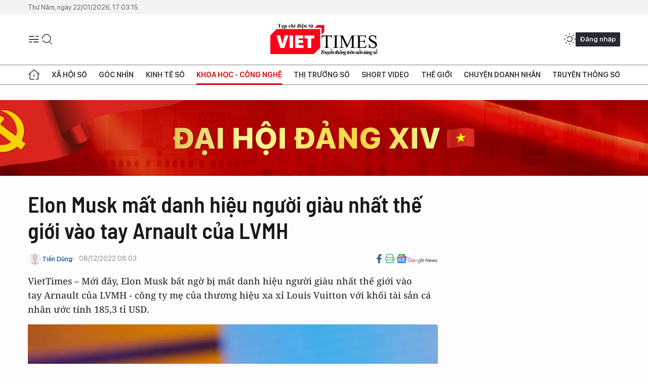

--- FILE ---
content_type: text/html;charset=utf-8
request_url: https://viettimes.vn/elon-musk-mat-danh-hieu-nguoi-giau-nhat-the-gioi-vao-tay-arnault-cua-lvmh-post162443.html
body_size: 23551
content:
<!DOCTYPE html> <html lang="vi"> <head> <title>Elon Musk mất danh hiệu người giàu nhất thế giới vào tay Arnault của LVMH | TẠP CHÍ ĐIỆN TỬ VIETTIMES</title> <meta name="description" content="Mới đây, Elon Musk bất ngờ bị mất danh hiệu người giàu nhất thế giới vào tay Arnault của LVMH - công ty mẹ của thương hiệu xa xỉ Louis Vuitton "/> <meta name="keywords" content="Elon Musk, tỉ phú, người giua,f Arnault, LVMH, "/> <meta name="news_keywords" content="Elon Musk, tỉ phú, người giua,f Arnault, LVMH, "/> <meta http-equiv="Content-Type" content="text/html; charset=utf-8" /> <meta http-equiv="X-UA-Compatible" content="IE=edge"/> <meta http-equiv="refresh" content="1800" /> <meta name="revisit-after" content="1 days" /> <meta name="viewport" content="width=device-width, initial-scale=1"> <meta http-equiv="content-language" content="vi" /> <meta name="format-detection" content="telephone=no"/> <meta name="format-detection" content="address=no"/> <meta name="apple-mobile-web-app-capable" content="yes"> <meta name="apple-mobile-web-app-status-bar-style" content="black"> <meta name="apple-mobile-web-app-title" content="TẠP CHÍ ĐIỆN TỬ VIETTIMES"/> <meta name="referrer" content="no-referrer-when-downgrade"/> <link rel="shortcut icon" href="https://cdn.viettimes.vn/assets/web/styles/img/favicon.ico" type="image/x-icon" /> <link rel="preconnect" href="https://cdn.viettimes.vn"/> <link rel="dns-prefetch" href="https://cdn.viettimes.vn"/> <link rel="dns-prefetch" href="//www.google-analytics.com" /> <link rel="dns-prefetch" href="//www.googletagmanager.com" /> <link rel="dns-prefetch" href="//stc.za.zaloapp.com" /> <link rel="dns-prefetch" href="//fonts.googleapis.com" /> <script> var cmsConfig = { domainDesktop: 'https://viettimes.vn', domainMobile: 'https://viettimes.vn', domainApi: 'https://api.viettimes.vn', domainStatic: 'https://cdn.viettimes.vn', domainLog: 'https://log.viettimes.vn', googleAnalytics: 'G-9VXR93J6QG', siteId: 0, pageType: 1, objectId: 162443, adsZone: 93, allowAds: true, adsLazy: true, antiAdblock: true, }; var USER_AGENT=window.navigator&&(window.navigator.userAgent||window.navigator.vendor)||window.opera||"",IS_MOBILE=/Android|webOS|iPhone|iPod|BlackBerry|Windows Phone|IEMobile|Mobile Safari|Opera Mini/i.test(USER_AGENT),IS_REDIRECT=!1;function setCookie(e,o,i){var n=new Date,i=(n.setTime(n.getTime()+24*i*60*60*1e3),"expires="+n.toUTCString());document.cookie=e+"="+o+"; "+i+";path=/;"}function getCookie(e){var o=document.cookie.indexOf(e+"="),i=o+e.length+1;return!o&&e!==document.cookie.substring(0,e.length)||-1===o?null:(-1===(e=document.cookie.indexOf(";",i))&&(e=document.cookie.length),unescape(document.cookie.substring(i,e)))}; </script> <script> if(USER_AGENT && USER_AGENT.indexOf("facebot") <= 0 && USER_AGENT.indexOf("facebookexternalhit") <= 0) { var query = ''; var hash = ''; if (window.location.search) query = window.location.search; if (window.location.hash) hash = window.location.hash; var canonicalUrl = 'https://viettimes.vn/elon-musk-mat-danh-hieu-nguoi-giau-nhat-the-gioi-vao-tay-arnault-cua-lvmh-post162443.html' + query + hash ; var curUrl = decodeURIComponent(window.location.href); if(!location.port && canonicalUrl.startsWith("http") && curUrl != canonicalUrl){ window.location.replace(canonicalUrl); } } </script> <meta name="author" content="TẠP CHÍ ĐIỆN TỬ VIETTIMES" /> <meta name="copyright" content="Copyright © 2026 by TẠP CHÍ ĐIỆN TỬ VIETTIMES" /> <meta name="RATING" content="GENERAL" /> <meta name="GENERATOR" content="TẠP CHÍ ĐIỆN TỬ VIETTIMES" /> <meta content="TẠP CHÍ ĐIỆN TỬ VIETTIMES" itemprop="sourceOrganization" name="source"/> <meta content="news" itemprop="genre" name="medium"/> <meta name="robots" content="noarchive, max-image-preview:large, index, follow" /> <meta name="GOOGLEBOT" content="noarchive, max-image-preview:large, index, follow" /> <link rel="canonical" href="https://viettimes.vn/elon-musk-mat-danh-hieu-nguoi-giau-nhat-the-gioi-vao-tay-arnault-cua-lvmh-post162443.html" /> <meta property="og:site_name" content="TẠP CHÍ ĐIỆN TỬ VIETTIMES"/> <meta property="og:rich_attachment" content="true"/> <meta property="og:type" content="article"/> <meta property="og:url" content="https://viettimes.vn/elon-musk-mat-danh-hieu-nguoi-giau-nhat-the-gioi-vao-tay-arnault-cua-lvmh-post162443.html"/> <meta property="og:image" content="https://cdn.viettimes.vn/images/8f57e31090c6e6a8f88d6b852c8b04f7a25b1ddb130825a39014f2aff0bb05d028d6a0ee1660b39281177d3d47af4d96b5fcd58a0b92641641142195f5f84a63badbb11974c9e4f81d729a0b6828506a/capture-8506.png.webp"/> <meta property="og:image:width" content="1200"/> <meta property="og:image:height" content="630"/> <meta property="og:title" content="Elon Musk mất danh hiệu người giàu nhất thế giới vào tay Arnault của LVMH"/> <meta property="og:description" content="VietTimes – Mới đây, Elon Musk bất ngờ bị mất danh hiệu người giàu nhất thế giới vào tay Arnault của LVMH - công ty mẹ của thương hiệu xa xỉ Louis Vuitton với khối tài sản cá nhân ước tính 185,3 tỉ USD."/> <meta name="twitter:card" value="summary"/> <meta name="twitter:url" content="https://viettimes.vn/elon-musk-mat-danh-hieu-nguoi-giau-nhat-the-gioi-vao-tay-arnault-cua-lvmh-post162443.html"/> <meta name="twitter:title" content="Elon Musk mất danh hiệu người giàu nhất thế giới vào tay Arnault của LVMH"/> <meta name="twitter:description" content="VietTimes – Mới đây, Elon Musk bất ngờ bị mất danh hiệu người giàu nhất thế giới vào tay Arnault của LVMH - công ty mẹ của thương hiệu xa xỉ Louis Vuitton với khối tài sản cá nhân ước tính 185,3 tỉ USD."/> <meta name="twitter:image" content="https://cdn.viettimes.vn/images/8f57e31090c6e6a8f88d6b852c8b04f7a25b1ddb130825a39014f2aff0bb05d028d6a0ee1660b39281177d3d47af4d96b5fcd58a0b92641641142195f5f84a63badbb11974c9e4f81d729a0b6828506a/capture-8506.png.webp"/> <meta name="twitter:site" content="@TẠP CHÍ ĐIỆN TỬ VIETTIMES"/> <meta name="twitter:creator" content="@TẠP CHÍ ĐIỆN TỬ VIETTIMES"/> <meta property="article:publisher" content="https://web.facebook.com/viettimes.vn" /> <meta property="article:tag" content="Elon Musk"/> <meta property="article:section" content="Hạ tầng số,Tin công nghệ,Khoa học - Công nghệ " /> <meta property="article:published_time" content="2022-12-08T15:03:18+0700"/> <meta property="article:modified_time" content="2022-12-08T15:03:18+0700"/> <script type="application/ld+json"> { "@context": "http://schema.org", "@type": "Organization", "name": "TẠP CHÍ ĐIỆN TỬ VIETTIMES", "url": "https://viettimes.vn", "logo": "https://cdn.viettimes.vn/assets/web/styles/img/logo.png", "foundingDate": "2016", "founders": [ { "@type": "Person", "name": "Cơ quan của Hội Truyền thông số Việt Nam" } ], "address": [ { "@type": "PostalAddress", "streetAddress": "Hà Nội", "addressLocality": "Hà Nội City", "addressRegion": "Northeast", "postalCode": "100000", "addressCountry": "VNM" } ], "contactPoint": [ { "@type": "ContactPoint", "telephone": "+84-862-774-832", "contactType": "customer service" }, { "@type": "ContactPoint", "telephone": "+84-932-288-166", "contactType": "customer service" } ], "sameAs": [ "https://www.youtube.com/@TapchiVietTimes", "https://web.facebook.com/viettimes.vn/", "https://www.tiktok.com/@viettimes.vn?lang=vi-VN" ] } </script> <script type="application/ld+json"> { "@context" : "https://schema.org", "@type" : "WebSite", "name": "TẠP CHÍ ĐIỆN TỬ VIETTIMES", "url": "https://viettimes.vn", "alternateName" : "Tạp chí điện tử Viettimes, Cơ quan của Hội Truyền thông số Việt Nam", "potentialAction": { "@type": "SearchAction", "target": { "@type": "EntryPoint", "urlTemplate": "https:\/\/viettimes.vn/search/?q={search_term_string}" }, "query-input": "required name=search_term_string" } } </script> <script type="application/ld+json"> { "@context":"http://schema.org", "@type":"BreadcrumbList", "itemListElement":[ { "@type":"ListItem", "position":1, "item":{ "@id":"https://viettimes.vn/tin-ict/", "name":"Tin công nghệ" } } ] } </script> <script type="application/ld+json"> { "@context": "http://schema.org", "@type": "NewsArticle", "mainEntityOfPage":{ "@type":"WebPage", "@id":"https://viettimes.vn/elon-musk-mat-danh-hieu-nguoi-giau-nhat-the-gioi-vao-tay-arnault-cua-lvmh-post162443.html" }, "headline": "Elon Musk mất danh hiệu người giàu nhất thế giới vào tay Arnault của LVMH", "description": "VietTimes – Mới đây, Elon Musk bất ngờ bị mất danh hiệu người giàu nhất thế giới vào tay Arnault của LVMH - công ty mẹ của thương hiệu xa xỉ Louis Vuitton với khối tài sản cá nhân ước tính 185,3 tỉ USD.", "image": { "@type": "ImageObject", "url": "https://cdn.viettimes.vn/images/8f57e31090c6e6a8f88d6b852c8b04f7a25b1ddb130825a39014f2aff0bb05d028d6a0ee1660b39281177d3d47af4d96b5fcd58a0b92641641142195f5f84a63badbb11974c9e4f81d729a0b6828506a/capture-8506.png.webp", "width" : 1200, "height" : 675 }, "datePublished": "2022-12-08T15:03:18+0700", "dateModified": "2022-12-08T15:03:18+0700", "author": { "@type": "Person", "name": "Tiến Dũng" }, "publisher": { "@type": "Organization", "name": "TẠP CHÍ ĐIỆN TỬ VIETTIMES", "logo": { "@type": "ImageObject", "url": "https:\/\/cdn.viettimes.vn/assets/web/styles/img/logo.png" } } } </script> <link rel="preload" href="https://cdn.viettimes.vn/assets/web/styles/fonts/audio/icomoon.woff" as="font" type="font/woff" crossorigin=""> <link rel="preload" href="https://cdn.viettimes.vn/assets/web/styles/fonts/icomoon/icomoon-12-12-25.woff" as="font" type="font/woff" crossorigin=""> <link rel="preload" href="https://cdn.viettimes.vn/assets/web/styles/fonts/SFProDisplay/SFProDisplay-BlackItalic.woff2" as="font" type="font/woff2" crossorigin=""> <link rel="preload" href="https://cdn.viettimes.vn/assets/web/styles/fonts/SFProDisplay/SFProDisplay-Bold.woff2" as="font" type="font/woff2" crossorigin=""> <link rel="preload" href="https://cdn.viettimes.vn/assets/web/styles/fonts/SFProDisplay/SFProDisplay-Semibold.woff2" as="font" type="font/woff2" crossorigin=""> <link rel="preload" href="https://cdn.viettimes.vn/assets/web/styles/fonts/SFProDisplay/SFProDisplay-Medium.woff2" as="font" type="font/woff2" crossorigin=""> <link rel="preload" href="https://cdn.viettimes.vn/assets/web/styles/fonts/SFProDisplay/SFProDisplay-Regular.woff2" as="font" type="font/woff2" crossorigin=""> <link rel="preload" href="https://cdn.viettimes.vn/assets/web/styles/fonts/BSC/BarlowSemiCondensed-Bold.woff2" as="font" type="font/woff2" crossorigin=""> <link rel="preload" href="https://cdn.viettimes.vn/assets/web/styles/fonts/BSC/BarlowSemiCondensed-SemiBold.woff2" as="font" type="font/woff2" crossorigin=""> <link rel="preload" href="https://cdn.viettimes.vn/assets/web/styles/fonts/NotoSerif/NotoSerif-Bold.woff2" as="font" type="font/woff2" crossorigin=""> <link rel="preload" href="https://cdn.viettimes.vn/assets/web/styles/fonts/NotoSerif/NotoSerif-Medium.woff2" as="font" type="font/woff2" crossorigin=""> <link rel="preload" href="https://cdn.viettimes.vn/assets/web/styles/fonts/NotoSerif/NotoSerif-Regular.woff2" as="font" type="font/woff2" crossorigin=""> <link rel="preload" href="https://cdn.viettimes.vn/assets/web/styles/fonts/PoppinsZ/PoppinsZ-SemiBold.woff2" as="font" type="font/woff2" crossorigin=""> <link rel="preload" href="https://cdn.viettimes.vn/assets/web/styles/fonts/PoppinsZ/PoppinsZ-Medium.woff2" as="font" type="font/woff2" crossorigin=""> <link rel="preload" href="https://cdn.viettimes.vn/assets/web/styles/fonts/PoppinsZ/PoppinsZ-Regular.woff2" as="font" type="font/woff2" crossorigin=""> <link rel="preload" href="https://cdn.viettimes.vn/assets/web/styles/css/main.min-1.0.32.css" as="style"> <link rel="preload" href="https://cdn.viettimes.vn/assets/web/js/main.min-1.0.31.js" as="script"> <link rel="preload" href="https://cdn.viettimes.vn/assets/web/js/detail.min-1.0.14.js" as="script"> <link id="cms-style" rel="stylesheet" href="https://cdn.viettimes.vn/assets/web/styles/css/main.min-1.0.32.css"> <script type="text/javascript"> var _metaOgUrl = 'https://viettimes.vn/elon-musk-mat-danh-hieu-nguoi-giau-nhat-the-gioi-vao-tay-arnault-cua-lvmh-post162443.html'; var page_title = document.title; var tracked_url = window.location.pathname + window.location.search + window.location.hash; var cate_path = 'tin-ict'; if (cate_path.length > 0) { tracked_url = "/" + cate_path + tracked_url; } </script> <script async="" src="https://www.googletagmanager.com/gtag/js?id=G-9VXR93J6QG"></script> <script> if(!IS_REDIRECT){ window.dataLayer = window.dataLayer || []; function gtag(){dataLayer.push(arguments);} gtag('js', new Date()); gtag('config', 'G-9VXR93J6QG', {page_path: tracked_url}); } </script> </head> <body class="detail-normal"> <div id="sdaWeb_SdaMasthead" class="rennab banner-top" data-platform="1" data-position="Web_SdaMasthead" style="display:none"> </div> <header class="site-header"> <div class="top-header"> <time class="time" id="today"></time> </div> <div class="grid"> <div class="menu-search"> <i class="ic-menu"></i> <div class="search"> <i class="ic-search"></i> <div class="search-form"> <div class="advance-search"> <input type="text" class="txtsearch" placeholder="Nhập từ khóa cần tìm"> <select id="dlMode" class="select-mode"> <option value="4" selected="">Tìm theo tiêu đề</option> <option value="5">Bài viết</option> <option value="2">Tác giả</option> </select> </div> <button type="button" class="btn btn_search" aria-label="Tìm kiếm"> <i class="ic-search"></i>Tìm kiếm </button> </div> </div> </div> <a class="logo" href="https://viettimes.vn" title="TẠP CHÍ ĐIỆN TỬ VIETTIMES">TẠP CHÍ ĐIỆN TỬ VIETTIMES</a> <div class="hdr-action"> <a href="javascript:void(0);" class="notification" title="Nhận thông báo"> <i class="ic-notification"></i> </a> <a href="javascript:void(0);" class="dark-mode" title="Chế độ tối"> <i class="ic-sun"></i> <i class="ic-moon"></i> </a> <div class="wrap-user user-profile"></div> </div> </div> <ul class="menu"> <li class="main"> <a href="/" class="menu-heading" title="Trang chủ"><i class="ic-home"></i></a> </li> <li class="main" data-id="175"> <a class="menu-heading" href="https://viettimes.vn/xa-hoi-so/" title="Xã hội số">Xã hội số</a> <div class="cate-news loading" data-zone="175"></div> </li> <li class="main" data-id="115"> <a class="menu-heading" href="https://viettimes.vn/goc-nhin-truyen-thong/" title="Góc nhìn">Góc nhìn</a> <div class="cate-news loading" data-zone="115"></div> </li> <li class="main" data-id="3"> <a class="menu-heading" href="https://viettimes.vn/kinh-te-so/" title="Kinh tế số">Kinh tế số</a> <div class="cate-news loading" data-zone="3"></div> </li> <li class="main" data-id="109"> <a class="menu-heading active" href="https://viettimes.vn/khoa-hoc-cong-nghe/" title="Khoa học - Công nghệ ">Khoa học - Công nghệ </a> <div class="cate-news loading" data-zone="109"></div> </li> <li class="main" data-id="189"> <a class="menu-heading" href="https://viettimes.vn/thi-truong-so/" title="Thị trường số">Thị trường số</a> <div class="cate-news loading" data-zone="189"></div> </li> <li class="main" data-id="195"> <a class="menu-heading" href="https://viettimes.vn/short/" title="Short Video">Short Video</a> <div class="cate-news loading" data-zone="195"></div> </li> <li class="main" data-id="121"> <a class="menu-heading" href="https://viettimes.vn/the-gioi/" title="Thế giới">Thế giới</a> <div class="cate-news loading" data-zone="121"></div> </li> <li class="main" data-id="38"> <a class="menu-heading" href="https://viettimes.vn/doanh-nghiep-doanh-nhan/" title="Chuyện doanh nhân ">Chuyện doanh nhân </a> <div class="cate-news loading" data-zone="38"></div> </li> <li class="main" data-id="116"> <a class="menu-heading" href="https://viettimes.vn/vdca/" title="Truyền thông số">Truyền thông số</a> <div class="cate-news loading" data-zone="116"></div> </li> </ul> </header> <div class="big-menu-vertical"> <div class="hdr-action"> <i class="ic-close">close</i> <a href="#" class="notification"> <i class="ic-notification"></i> </a> <a href="#" class="dark-mode hidden"> <i class="ic-sun"></i> <i class="ic-moon"></i> </a> <a href="#" class="btn-modal" data-target="loginModal"> Đăng nhập </a> </div> <ul class="menu"> <li class="main"> <a href="/" class="menu-heading" title="Trang chủ"><i class="ic-home"></i>Trang chủ</a> </li> <li class="main"> <a class="menu-heading" href="https://viettimes.vn/xa-hoi-so/" title="Xã hội số">Xã hội số</a> <i class="ic-chevron-down"></i> <ul class="sub-menu"> <li class="main"> <a href="https://viettimes.vn/xa-hoi-su-kien/" title="Xã hội">Xã hội</a> </li> <li class="main"> <a href="https://viettimes.vn/phap-luat/" title="Pháp luật">Pháp luật</a> </li> <li class="main"> <a href="https://viettimes.vn/xa-hoi/y-te/" title="Y tế">Y tế</a> </li> </ul> </li> <li class="main"> <a class="menu-heading" href="https://viettimes.vn/goc-nhin-truyen-thong/" title="Góc nhìn">Góc nhìn</a> </li> <li class="main"> <a class="menu-heading" href="https://viettimes.vn/kinh-te-so/" title="Kinh tế số">Kinh tế số</a> <i class="ic-chevron-down"></i> <ul class="sub-menu"> <li class="main"> <a href="https://viettimes.vn/bat-dong-san/" title="Bất động sản">Bất động sản</a> </li> <li class="main"> <a href="https://viettimes.vn/kinh-te-du-lieu/du-lieu/" title="Dữ liệu">Dữ liệu</a> </li> <li class="main"> <a href="https://viettimes.vn/kinh-te-du-lieu/quan-tri/" title="Kinh Doanh">Kinh Doanh</a> </li> <li class="main"> <a href="https://viettimes.vn/chung-khoan/" title="Chứng khoán">Chứng khoán</a> </li> </ul> </li> <li class="main"> <a class="menu-heading active" href="https://viettimes.vn/khoa-hoc-cong-nghe/" title="Khoa học - Công nghệ ">Khoa học - Công nghệ </a> <i class="ic-chevron-down"></i> <ul class="sub-menu"> <li class="main"> <a href="https://viettimes.vn/ai/" title="AI">AI</a> </li> <li class="main"> <a href="https://viettimes.vn/cong-nghe/chuyen-doi-so/" title="Chuyển đổi số">Chuyển đổi số</a> </li> <li class="main"> <a href="https://viettimes.vn/ha-tang-so/" title="Hạ tầng số">Hạ tầng số</a> </li> </ul> </li> <li class="main"> <a class="menu-heading" href="https://viettimes.vn/thi-truong-so/" title="Thị trường số">Thị trường số</a> <i class="ic-chevron-down"></i> <ul class="sub-menu"> <li class="main"> <a href="https://viettimes.vn/oto-xe-may/" title="Xe">Xe</a> </li> <li class="main"> <a href="https://viettimes.vn/san-pham-dich-vu/" title="Sản phẩm dịch vụ">Sản phẩm dịch vụ</a> </li> <li class="main"> <a href="https://viettimes.vn/tu-van-tieu-dung/" title="Tư vấn tiêu dùng">Tư vấn tiêu dùng</a> </li> </ul> </li> <li class="main"> <a class="menu-heading" href="https://viettimes.vn/the-gioi/" title="Thế giới">Thế giới</a> <i class="ic-chevron-down"></i> <ul class="sub-menu"> <li class="main"> <a href="https://viettimes.vn/chuyen-la/" title="Chuyện lạ">Chuyện lạ</a> </li> <li class="main"> <a href="https://viettimes.vn/the-gioi/phan-tich/" title="Phân tích">Phân tích</a> </li> <li class="main"> <a href="https://viettimes.vn/cong-nghe-moi/" title="Công nghệ mới">Công nghệ mới</a> </li> </ul> </li> <li class="main"> <a class="menu-heading" href="https://viettimes.vn/doanh-nghiep-doanh-nhan/" title="Chuyện doanh nhân ">Chuyện doanh nhân </a> </li> <li class="main"> <a class="menu-heading" href="https://viettimes.vn/vdca/" title="Truyền thông số">Truyền thông số</a> </li> <li class="main"> <a class="menu-heading" href="https://viettimes.vn/multimedia/" title="Viettimes Media">Viettimes Media</a> <i class="ic-chevron-down"></i> <ul class="sub-menu"> <li class="main"> <a href="https://viettimes.vn/anh/" title="Ảnh">Ảnh</a> </li> <li class="main"> <a href="https://viettimes.vn/video/" title="Video">Video</a> </li> <li class="main"> <a href="https://viettimes.vn/short/" title="Short Video">Short Video</a> </li> <li class="main"> <a href="https://viettimes.vn/emagazine/" title="Emagazine">Emagazine</a> </li> <li class="main"> <a href="https://viettimes.vn/infographic/" title="Infographic">Infographic</a> </li> </ul> </li> </ul> </div> <div class="site-body"> <div id="sdaWeb_SdaAfterMenu" class="rennab " data-platform="1" data-position="Web_SdaAfterMenu" style="display:none"> </div> <div class="container"> <div id="sdaWeb_SdaTop" class="rennab " data-platform="1" data-position="Web_SdaTop" style="display:none"> </div> <div class="col"> <div class="main-col"> <div class="article"> <div class="article__header"> <h1 class="article__title cms-title "> Elon Musk mất danh hiệu người giàu nhất thế giới vào tay Arnault của LVMH </h1> <div class="article__meta"> <div class="wrap-meta"> <div class="author"> <div class="wrap-avatar"> <img src="https://cdn.viettimes.vn/assets/web/styles/img/no-ava.png" alt="Tiến Dũng"> </div> <div class="author-info"> <a class="name" href="#" title="Tiến Dũng">Tiến Dũng</a> </div> </div> <time class="time" datetime="2022-12-08T15:03:18+0700" data-time="1670486598" data-friendly="false">08/12/2022 15:03</time> <meta class="cms-date" itemprop="datePublished" content="2022-12-08T15:03:18+0700"> </div> <div class="social article__social"> <a href="javascript:void(0);" class="item" data-href="https://viettimes.vn/elon-musk-mat-danh-hieu-nguoi-giau-nhat-the-gioi-vao-tay-arnault-cua-lvmh-post162443.html" data-rel="facebook" title="Facebook"> <i class="ic-facebook"></i> </a> <a href="javascript:void(0);" class="sendprint" title="In bài viết"><i class="ic-print"></i></a> <a href="https://news.google.com/publications/CAAiEE6ezvPKAM1ok3I5MxAd5DYqFAgKIhBOns7zygDNaJNyOTMQHeQ2?hl=vi" target="_blank" title="Google News"> <i class="ic-gg-news"> </i> </a> </div> </div> <div class="article__sapo cms-desc"> VietTimes – Mới đây, Elon Musk bất ngờ bị mất danh hiệu người giàu nhất thế giới vào tay&nbsp;Arnault của LVMH - công ty mẹ&nbsp;của thương hiệu xa xỉ Louis Vuitton với khối tài sản cá nhân ước tính 185,3 tỉ USD. </div> <div id="sdaWeb_SdaArticleAfterSapo" class="rennab " data-platform="1" data-position="Web_SdaArticleAfterSapo" style="display:none"> </div> <figure class="article__avatar "> <img class="cms-photo" src="https://cdn.viettimes.vn/images/9e327d424dec5836e04d968d3653b180cef56cdcb82f3c64a5e12df9089251d051144ad2449cc3630ee3d45d28509c70b51a6bcbf3bd89620cd017c714f19e3b/capture-8506.png" alt="Ảnh: Yahoo News" cms-photo-caption="Ảnh: Yahoo News"/> <figcaption>Ảnh: Yahoo News</figcaption> </figure> <div id="sdaWeb_SdaArticleAfterAvatar" class="rennab " data-platform="1" data-position="Web_SdaArticleAfterAvatar" style="display:none"> </div> </div> <div class="article__social features"> <a href="javascript:void(0);" class="item fb" data-href="https://viettimes.vn/elon-musk-mat-danh-hieu-nguoi-giau-nhat-the-gioi-vao-tay-arnault-cua-lvmh-post162443.html" data-rel="facebook" title="Facebook"> <i class="ic-facebook"></i> </a> <a href="javascript:void(0);" class="print sendprint" title="In bài viết"><i class="ic-print"></i></a> <a href="javascript:void(0);" class="mail sendmail" data-href="https://viettimes.vn/elon-musk-mat-danh-hieu-nguoi-giau-nhat-the-gioi-vao-tay-arnault-cua-lvmh-post162443.html" data-rel="Gửi mail"> <i class="ic-mail"></i> </a> <a href="javascript:void(0);" class="item link" data-href="https://viettimes.vn/elon-musk-mat-danh-hieu-nguoi-giau-nhat-the-gioi-vao-tay-arnault-cua-lvmh-post162443.html" data-rel="copy"> <i class="ic-link"></i> </a> <a href="javascript:void(0);" onclick="ME.sendBookmark(this,162443);" class="bookmark btnBookmark hidden" title="Lưu tin" data-type="1" data-id="162443"> <i class="ic-bookmark"></i>Lưu tin </a> </div> <div class="article__body zce-content-body cms-body" itemprop="articleBody"> <p>Chủ sở hữu Twitter và Tesla, Elon Musk, đã mất danh hiệu người giàu nhất thế giới trong một thời gian ngắn vào hôm thứ Tư, theo Forbes, sau khi giá trị cổ phần của ông tại Tesla và Twitter giảm mạnh.</p>
<p>Bernard Arnault, giám đốc điều hành của LVMH, công ty mẹ của thương hiệu xa xỉ Louis Vuitton, đã giành danh hiệu người giàu nhất thế giới trong một thời gian ngắn, nhưng đã trở lại vị trí thứ 2 với khối tài sản cá nhân ước tính 185,3 tỉ USD, theo Forbes.</p>
<p>Musk, người giữ ngôi giàu nhất thế giới kể từ tháng 9/2021, có tài sản ròng trị giá 185,7 tỉ USD. Được biết, thời điểm đó Musk đã vượt qua người sáng lập Amazon.com, Jeff Bezos, về khối lượng tài sản.</p>
<div class="sda_middle"> <div id="sdaWeb_SdaArticleMiddle" class="rennab fyi" data-platform="1" data-position="Web_SdaArticleMiddle"> </div>
</div>
<p>Cổ phiếu Tesla, đã mất hơn 47% giá trị kể từ khi Musk đưa ra đề nghị mua lại Twitter vào đầu năm nay, hôm qua đã giảm 2,7%.</p>
<p>Theo đó, giá trị tài sản ròng của Musk đã giảm xuống dưới 200 tỉ USD trước đó vào ngày 8/11 khi các nhà đầu tư bán phá giá cổ phiếu của Tesla vì lo ngại giám đốc điều hành hàng đầu và cổ đông lớn nhất của nhà sản xuất xe điện giá trị nhất thế giới đang bận tâm hơn đến Twitter.</p>
<p>Tesla đã mất gần một nửa giá trị thị trường và giá trị tài sản ròng của Musk đã giảm khoảng 70 tỉ USD kể từ khi ông quyết định đầu tư vào Twitter hồi tháng Tư. Musk đã chốt thỏa thuận mua lại Twitter vào tháng 10 với khoản vay 13 tỉ USD.</p>
<div class="sda_middle"> <div id="sdaWeb_SdaArticleMiddle1" class="rennab fyi" data-platform="1" data-position="Web_SdaArticleMiddle1"> </div>
</div>
<p>Được biết,<a href="https://viettimes.vn/tai-san-elon-musk-boc-hoi-100-ti-usd-trong-chua-day-1-nam-post161272.html" class="cms-relate"> tài sản của Musk đã giảm hơn 100 tỉ USD</a> khi cổ phiếu <a href="https://viettimes.vn/tesla-dang-mat-dan-quyen-luc-thong-tri-thi-truong-o-to-dien-my-post162246.html" class="cms-relate">Tesla giảm gần 57% so với đầu năm</a>. Quyết định mua lại Twitter với giá 44 tỉ USD cũng là lý do khiến tài sản của Musk giảm xuống khi ông phải bán cổ phần của mình để thực hiện thương vụ.</p>
<p>Bên cạnh Tesla, Musk còn đứng đầu công ty tên lửa SpaceX và Neuralink, một công ty khởi nghiệp đang phát triển giao diện não-máy băng thông cực cao để kết nối não người với máy tính.</p>
<p><em><strong>Theo Yahoo News</strong></em></p> <div class="article__source"> <div class="source"> <span class="name">https://uk.finance.yahoo.com/news/elon-musk-loses-title-worlds-155326237.html?guccounter=1&amp;gucb1k4ONw6R2QzJhqlh5G3VLJOTbzIw4EginhJDI0uzsMjh8kVXAou7r84pBySQMfU8Az_TVsKvSdv</span> </div> </div> <div id="sdaWeb_SdaArticleAfterBody" class="rennab " data-platform="1" data-position="Web_SdaArticleAfterBody" style="display:none"> </div> <div class="related-news"> <h3 class="box-heading"> <span class="title">Tin liên quan</span> </h3> <div class="box-content" data-source="related-news"> <article class="story"> <h2 class="story__heading" data-tracking="162415"> <a class="cms-link " href="https://viettimes.vn/tesla-ra-mat-ev-tai-thai-lan-canh-tranh-voi-cac-thuong-hieu-trung-quoc-post162415.html" title="Tesla ra mắt EV tại Thái Lan, cạnh tranh với các thương hiệu Trung Quốc"> Tesla ra mắt EV tại Thái Lan, cạnh tranh với các thương hiệu Trung Quốc </a> </h2> </article> <article class="story"> <h2 class="story__heading" data-tracking="162326"> <a class="cms-link " href="https://viettimes.vn/nhung-chiec-xe-tai-dien-tesla-semi-dau-tien-duoc-giao-cho-khach-hang-post162326.html" title="Những chiếc xe tải điện Tesla Semi đầu tiên được giao cho khách hàng"> <i class="ic-type-video"></i> Những chiếc xe tải điện Tesla Semi đầu tiên được giao cho khách hàng </a> </h2> </article> <article class="story"> <h2 class="story__heading" data-tracking="162246"> <a class="cms-link " href="https://viettimes.vn/tesla-dang-mat-dan-quyen-luc-thong-tri-thi-truong-o-to-dien-my-post162246.html" title="Tesla đang mất dần quyền lực thống trị thị trường ô tô điện Mỹ"> Tesla đang mất dần quyền lực thống trị thị trường ô tô điện Mỹ </a> </h2> </article> <article class="story"> <h2 class="story__heading" data-tracking="162190"> <a class="cms-link " href="https://viettimes.vn/tesla-mo-quyen-tiep-can-phan-mem-tu-lai-hoan-toan-ban-beta-cho-tat-ca-cac-lai-xe-o-bac-my-post162190.html" title="Tesla mở quyền tiếp cận phần mềm “tự lái hoàn toàn&#34; bản beta cho tất cả các lái xe ở Bắc Mỹ"> <i class="ic-type-video"></i> Tesla mở quyền tiếp cận phần mềm “tự lái hoàn toàn" bản beta cho tất cả các lái xe ở Bắc Mỹ </a> </h2> </article> <article class="story"> <h2 class="story__heading" data-tracking="161272"> <a class="cms-link " href="https://viettimes.vn/tai-san-elon-musk-boc-hoi-100-ti-usd-trong-chua-day-1-nam-post161272.html" title="Tài sản Elon Musk &#39;bốc hơi&#39; 100 tỉ USD trong chưa đầy 1 năm"> Tài sản Elon Musk 'bốc hơi' 100 tỉ USD trong chưa đầy 1 năm </a> </h2> </article> </div> </div> <div id="sdaMobile_SdaArticleAfterRelated" class="rennab " data-platform="1" data-position="Mobile_SdaArticleAfterRelated" style="display:none"> </div> <div class="article__tag"> <h3 class="box-heading"> <span class="title">Từ khóa: </span> </h3> <div class="box-content"> <a href="https://viettimes.vn/tu-khoa/elon-musk-tag140321.html" title="Elon Musk">#Elon Musk</a> </div> </div> <div id="sdaWeb_SdaArticleAfterTag" class="rennab " data-platform="1" data-position="Web_SdaArticleAfterTag" style="display:none"> </div> <div class="article__meta"> <div class="fb-like" data-href="https://viettimes.vn/elon-musk-mat-danh-hieu-nguoi-giau-nhat-the-gioi-vao-tay-arnault-cua-lvmh-post162443.html" data-width="" data-layout="button_count" data-action="like" data-size="small" data-share="true"></div> <a href="javascript:void(0);" onclick="ME.sendBookmark(this,162443);" class="bookmark btnBookmark hidden" title="Lưu tin" data-type="1" data-id="162443"> <i class="ic-bookmark"></i>Lưu tin </a> </div> <div class="wrap-comment" id="comment162443" data-id="162443" data-type="20"></div> <div id="sdaWeb_SdaArticleAfterComment" class="rennab " data-platform="1" data-position="Web_SdaArticleAfterComment" style="display:none"> </div> </div> </div> </div> <div class="sub-col"> <div id="sidebar-top-1"> <div class="hot-news"> <h3 class="box-heading"> <span class="title">Đọc nhiều</span> </h3> <div class="box-content" data-source="mostread-news"> <article class="story"> <figure class="story__thumb"> <a class="cms-link" href="https://viettimes.vn/vi-sao-he-thong-phong-khong-s-300-cua-venezuela-ngat-ket-noi-voi-radar-trong-vu-dot-kich-cua-my-post193804.html" title="Vì sao hệ thống phòng không S-300 của Venezuela &#34;ngắt kết nối&#34; với radar trong vụ đột kích của Mỹ?"> <img class="lazyload" src="[data-uri]" data-src="https://cdn.viettimes.vn/images/[base64]/vi-sao-he-thong-phong-khong-s-300-cua-venezuela-ngat-ket-noi-voi-radar-trong-vu-dot-kich-cua-my.png.webp" alt="Phương tiện phóng thuộc hệ thống S-300V. Ảnh: MW."> <noscript><img src="https://cdn.viettimes.vn/images/[base64]/vi-sao-he-thong-phong-khong-s-300-cua-venezuela-ngat-ket-noi-voi-radar-trong-vu-dot-kich-cua-my.png.webp" alt="Phương tiện phóng thuộc hệ thống S-300V. Ảnh: MW." class="image-fallback"></noscript> </a> </figure> <h2 class="story__heading" data-tracking="193804"> <a class="cms-link " href="https://viettimes.vn/vi-sao-he-thong-phong-khong-s-300-cua-venezuela-ngat-ket-noi-voi-radar-trong-vu-dot-kich-cua-my-post193804.html" title="Vì sao hệ thống phòng không S-300 của Venezuela &#34;ngắt kết nối&#34; với radar trong vụ đột kích của Mỹ?"> Vì sao hệ thống phòng không S-300 của Venezuela "ngắt kết nối" với radar trong vụ đột kích của Mỹ? </a> </h2> </article> <article class="story"> <figure class="story__thumb"> <a class="cms-link" href="https://viettimes.vn/thi-truong-kiev-bat-ngo-keu-goi-nguoi-dan-roi-khoi-thanh-pho-post193809.html" title="Thị trưởng Kiev bất ngờ kêu gọi người dân rời khỏi thành phố"> <img class="lazyload" src="[data-uri]" data-src="https://cdn.viettimes.vn/images/[base64]/thi-truong-kiev-bat-ngo-keu-goi-nguoi-dan-roi-khoi-thanh-pho.jpg.webp" alt="Thị trưởng Kiev Vitaly Klitschko. Ảnh: Getty."> <noscript><img src="https://cdn.viettimes.vn/images/[base64]/thi-truong-kiev-bat-ngo-keu-goi-nguoi-dan-roi-khoi-thanh-pho.jpg.webp" alt="Thị trưởng Kiev Vitaly Klitschko. Ảnh: Getty." class="image-fallback"></noscript> </a> </figure> <h2 class="story__heading" data-tracking="193809"> <a class="cms-link " href="https://viettimes.vn/thi-truong-kiev-bat-ngo-keu-goi-nguoi-dan-roi-khoi-thanh-pho-post193809.html" title="Thị trưởng Kiev bất ngờ kêu gọi người dân rời khỏi thành phố"> Thị trưởng Kiev bất ngờ kêu gọi người dân rời khỏi thành phố </a> </h2> </article> <article class="story"> <figure class="story__thumb"> <a class="cms-link" href="https://viettimes.vn/dau-dan-xuyen-boongke-lon-nhat-the-gioi-duoc-tich-hop-vao-ten-lua-dan-dao-moi-cua-han-quoc-post193926.html" title="Đầu đạn xuyên boongke lớn nhất thế giới được tích hợp vào tên lửa đạn đạo mới của Hàn Quốc"> <img class="lazyload" src="[data-uri]" data-src="https://cdn.viettimes.vn/images/[base64]/dau-dan-xuyen-boongke-lon-nhat-the-gioi-duoc-tich-hop-vao-ten-lua-dan-dao-moi-cua-han-quoc.png.webp" alt="Tên lửa đạn đạo Hyunmoo-5 của Hàn Quốc. Ảnh: MW."> <noscript><img src="https://cdn.viettimes.vn/images/[base64]/dau-dan-xuyen-boongke-lon-nhat-the-gioi-duoc-tich-hop-vao-ten-lua-dan-dao-moi-cua-han-quoc.png.webp" alt="Tên lửa đạn đạo Hyunmoo-5 của Hàn Quốc. Ảnh: MW." class="image-fallback"></noscript> </a> </figure> <h2 class="story__heading" data-tracking="193926"> <a class="cms-link " href="https://viettimes.vn/dau-dan-xuyen-boongke-lon-nhat-the-gioi-duoc-tich-hop-vao-ten-lua-dan-dao-moi-cua-han-quoc-post193926.html" title="Đầu đạn xuyên boongke lớn nhất thế giới được tích hợp vào tên lửa đạn đạo mới của Hàn Quốc"> Đầu đạn xuyên boongke lớn nhất thế giới được tích hợp vào tên lửa đạn đạo mới của Hàn Quốc </a> </h2> </article> <article class="story"> <figure class="story__thumb"> <a class="cms-link" href="https://viettimes.vn/dan-mach-tro-thanh-quoc-gia-thu-ba-so-huu-hoan-toan-tiem-kich-f-35-the-he-5-sau-khi-loai-bien-f-16-post193908.html" title="Đan Mạch trở thành quốc gia thứ ba sở hữu hoàn toàn tiêm kích F-35 thế hệ 5 sau khi loại biên F-16"> <img class="lazyload" src="[data-uri]" data-src="https://cdn.viettimes.vn/images/[base64]/dan-mach-loai-bien-f-16-tro-thanh-quoc-gia-thu-ba-so-huu-hoan-toan-tiem-kich-f-35-the-he-5.jpg.webp" alt="Chiến đấu cơ thế hệ 5 F-35A do Mỹ chế tạo. Ảnh: MW."> <noscript><img src="https://cdn.viettimes.vn/images/[base64]/dan-mach-loai-bien-f-16-tro-thanh-quoc-gia-thu-ba-so-huu-hoan-toan-tiem-kich-f-35-the-he-5.jpg.webp" alt="Chiến đấu cơ thế hệ 5 F-35A do Mỹ chế tạo. Ảnh: MW." class="image-fallback"></noscript> </a> </figure> <h2 class="story__heading" data-tracking="193908"> <a class="cms-link " href="https://viettimes.vn/dan-mach-tro-thanh-quoc-gia-thu-ba-so-huu-hoan-toan-tiem-kich-f-35-the-he-5-sau-khi-loai-bien-f-16-post193908.html" title="Đan Mạch trở thành quốc gia thứ ba sở hữu hoàn toàn tiêm kích F-35 thế hệ 5 sau khi loại biên F-16"> Đan Mạch trở thành quốc gia thứ ba sở hữu hoàn toàn tiêm kích F-35 thế hệ 5 sau khi loại biên F-16 </a> </h2> </article> <article class="story"> <figure class="story__thumb"> <a class="cms-link" href="https://viettimes.vn/1000-chiec-j-20-manh-long-lan-song-tiem-kich-tang-hinh-khien-uu-the-khong-quan-phuong-tay-lung-lay-post193775.html" title="1.000 chiếc J-20 Mãnh Long: Làn sóng tiêm kích tàng hình khiến ưu thế không quân phương Tây lung lay"> <img class="lazyload" src="[data-uri]" data-src="https://cdn.viettimes.vn/images/[base64]/1000-chiec-j-20-manh-long-lan-song-tiem-kich-tang-hinh-khien-uu-the-khong-quan-phuong-tay-lung-lay.png.webp" alt="Máy bay chiến đấu J-20 của Không quân Quân Giải phóng Nhân dân Trung Quốc. Ảnh: MW."> <noscript><img src="https://cdn.viettimes.vn/images/[base64]/1000-chiec-j-20-manh-long-lan-song-tiem-kich-tang-hinh-khien-uu-the-khong-quan-phuong-tay-lung-lay.png.webp" alt="Máy bay chiến đấu J-20 của Không quân Quân Giải phóng Nhân dân Trung Quốc. Ảnh: MW." class="image-fallback"></noscript> </a> </figure> <h2 class="story__heading" data-tracking="193775"> <a class="cms-link " href="https://viettimes.vn/1000-chiec-j-20-manh-long-lan-song-tiem-kich-tang-hinh-khien-uu-the-khong-quan-phuong-tay-lung-lay-post193775.html" title="1.000 chiếc J-20 Mãnh Long: Làn sóng tiêm kích tàng hình khiến ưu thế không quân phương Tây lung lay"> 1.000 chiếc J-20 Mãnh Long: Làn sóng tiêm kích tàng hình khiến ưu thế không quân phương Tây lung lay </a> </h2> </article> </div> </div> <div id="sdaWeb_SdaRightHot1" class="rennab " data-platform="1" data-position="Web_SdaRightHot1" style="display:none"> </div> <div id="sdaWeb_SdaRightHot2" class="rennab " data-platform="1" data-position="Web_SdaRightHot2" style="display:none"> </div> <div class="new-news fyi-position"> <h3 class="box-heading"> <span class="title">Tin mới</span> </h3> <div class="box-content" data-source="latest-news"> <article class="story"> <figure class="story__thumb"> <a class="cms-link" href="https://viettimes.vn/lieu-apple-co-bo-lo-thi-truong-dien-thoai-gap-post166636.html" title="Liệu Apple có bỏ lỡ thị trường điện thoại gập?"> <img class="lazyload" src="[data-uri]" data-src="https://cdn.viettimes.vn/images/c692e9867c7f5232850ba79dde983fd2811b82565a58c5e1ec69e4c7c9364b2f658a4d5354ff8fd693579a1d2a80fdec62bf88479f35cf1d12bf4ecb29f3a91c/capture-9477.png.webp" alt="Ảnh: Google"> <noscript><img src="https://cdn.viettimes.vn/images/c692e9867c7f5232850ba79dde983fd2811b82565a58c5e1ec69e4c7c9364b2f658a4d5354ff8fd693579a1d2a80fdec62bf88479f35cf1d12bf4ecb29f3a91c/capture-9477.png.webp" alt="Ảnh: Google" class="image-fallback"></noscript> </a> </figure> <h2 class="story__heading" data-tracking="166636"> <a class="cms-link " href="https://viettimes.vn/lieu-apple-co-bo-lo-thi-truong-dien-thoai-gap-post166636.html" title="Liệu Apple có bỏ lỡ thị trường điện thoại gập?"> Liệu Apple có bỏ lỡ thị trường điện thoại gập? </a> </h2> </article> <article class="story"> <figure class="story__thumb"> <a class="cms-link" href="https://viettimes.vn/google-ra-mat-may-tinh-bang-pixel-di-kem-voi-dock-sac-khong-day-doc-dao-post166625.html" title="Google ra mắt máy tính bảng Pixel đi kèm với dock sạc không dây độc đáo"> <img class="lazyload" src="[data-uri]" data-src="https://cdn.viettimes.vn/images/c692e9867c7f5232850ba79dde983fd2e928a239de3be293a064cbf09b0e280a29850f66abeb46d0bf052dc04fcc18473538f505a51465149afc001892197df322b810ffe4f6cf53bfc7069ffdde2613/pixel-tablet-1-2304.png.webp" alt="Google ra mắt máy tính bảng Pixel đi kèm với dock sạc không dây độc đáo (Ảnh: Gizmochina)"> <noscript><img src="https://cdn.viettimes.vn/images/c692e9867c7f5232850ba79dde983fd2e928a239de3be293a064cbf09b0e280a29850f66abeb46d0bf052dc04fcc18473538f505a51465149afc001892197df322b810ffe4f6cf53bfc7069ffdde2613/pixel-tablet-1-2304.png.webp" alt="Google ra mắt máy tính bảng Pixel đi kèm với dock sạc không dây độc đáo (Ảnh: Gizmochina)" class="image-fallback"></noscript> </a> </figure> <h2 class="story__heading" data-tracking="166625"> <a class="cms-link " href="https://viettimes.vn/google-ra-mat-may-tinh-bang-pixel-di-kem-voi-dock-sac-khong-day-doc-dao-post166625.html" title="Google ra mắt máy tính bảng Pixel đi kèm với dock sạc không dây độc đáo"> Google ra mắt máy tính bảng Pixel đi kèm với dock sạc không dây độc đáo </a> </h2> </article> <article class="story"> <figure class="story__thumb"> <a class="cms-link" href="https://viettimes.vn/google-pixel-fold-ra-mat-voi-thiet-ke-nho-gon-chip-tensor-g2-post166624.html" title="Google Pixel Fold ra mắt với thiết kế nhỏ gọn, chip Tensor G2"> <img class="lazyload" src="[data-uri]" data-src="https://cdn.viettimes.vn/images/c692e9867c7f5232850ba79dde983fd2e928a239de3be293a064cbf09b0e280a2e3714f7ee00937a9e9f09bd582cf471614995af9ec62470e9385e532fefdda2badbb11974c9e4f81d729a0b6828506a/pixel-fold-1-5440.png.webp" alt="Google Pixel Fold ra mắt với thiết kế nhỏ gọn, chip Tensor G2 (Ảnh: Gizmochina)"> <noscript><img src="https://cdn.viettimes.vn/images/c692e9867c7f5232850ba79dde983fd2e928a239de3be293a064cbf09b0e280a2e3714f7ee00937a9e9f09bd582cf471614995af9ec62470e9385e532fefdda2badbb11974c9e4f81d729a0b6828506a/pixel-fold-1-5440.png.webp" alt="Google Pixel Fold ra mắt với thiết kế nhỏ gọn, chip Tensor G2 (Ảnh: Gizmochina)" class="image-fallback"></noscript> </a> </figure> <h2 class="story__heading" data-tracking="166624"> <a class="cms-link " href="https://viettimes.vn/google-pixel-fold-ra-mat-voi-thiet-ke-nho-gon-chip-tensor-g2-post166624.html" title="Google Pixel Fold ra mắt với thiết kế nhỏ gọn, chip Tensor G2"> Google Pixel Fold ra mắt với thiết kế nhỏ gọn, chip Tensor G2 </a> </h2> </article> <article class="story"> <figure class="story__thumb"> <a class="cms-link" href="https://viettimes.vn/lenh-trung-phat-chip-cua-hoa-ky-khien-cac-doanh-nghiep-trung-quoc-tim-den-cac-ky-thuat-sang-tao-post166573.html" title="Lệnh trừng phạt chip của Hoa Kỳ khiến các doanh nghiệp Trung Quốc tìm đến các kỹ thuật sáng tạo"> <img class="lazyload" src="[data-uri]" data-src="https://cdn.viettimes.vn/images/c692e9867c7f5232850ba79dde983fd2811b82565a58c5e1ec69e4c7c9364b2fb56ab1cd2258c7e939dae659e4cf2cca42de38c48408e7cdb7ff2f6e1b6a4dd6/capture-3946.png.webp" alt="Ảnh: Yahoo"> <noscript><img src="https://cdn.viettimes.vn/images/c692e9867c7f5232850ba79dde983fd2811b82565a58c5e1ec69e4c7c9364b2fb56ab1cd2258c7e939dae659e4cf2cca42de38c48408e7cdb7ff2f6e1b6a4dd6/capture-3946.png.webp" alt="Ảnh: Yahoo" class="image-fallback"></noscript> </a> </figure> <h2 class="story__heading" data-tracking="166573"> <a class="cms-link " href="https://viettimes.vn/lenh-trung-phat-chip-cua-hoa-ky-khien-cac-doanh-nghiep-trung-quoc-tim-den-cac-ky-thuat-sang-tao-post166573.html" title="Lệnh trừng phạt chip của Hoa Kỳ khiến các doanh nghiệp Trung Quốc tìm đến các kỹ thuật sáng tạo"> Lệnh trừng phạt chip của Hoa Kỳ khiến các doanh nghiệp Trung Quốc tìm đến các kỹ thuật sáng tạo </a> </h2> </article> <article class="story"> <figure class="story__thumb"> <a class="cms-link" href="https://viettimes.vn/an-do-thuc-hien-ke-hoach-tro-thanh-trung-tam-cung-cap-linh-kien-ban-dan-hang-dau-the-gioi-post166639.html" title="Ấn Độ thực hiện kế hoạch trở thành trung tâm cung cấp linh kiện bán dẫn hàng đầu thế giới"> <img class="lazyload" src="[data-uri]" data-src="https://cdn.viettimes.vn/images/c692e9867c7f5232850ba79dde983fd2eea726d3dfda30b6e21a95b170eb8decf4f61c3f64a817d2c3814111d1a89b5efeb9e6032330fb3d3c84bad95c2b4d95/andochip01-222.jpg.webp" alt="Sản xuất bảng mạch tại Ấn Độ. Ảnh Tech Wire Asia"> <noscript><img src="https://cdn.viettimes.vn/images/c692e9867c7f5232850ba79dde983fd2eea726d3dfda30b6e21a95b170eb8decf4f61c3f64a817d2c3814111d1a89b5efeb9e6032330fb3d3c84bad95c2b4d95/andochip01-222.jpg.webp" alt="Sản xuất bảng mạch tại Ấn Độ. Ảnh Tech Wire Asia" class="image-fallback"></noscript> </a> </figure> <h2 class="story__heading" data-tracking="166639"> <a class="cms-link " href="https://viettimes.vn/an-do-thuc-hien-ke-hoach-tro-thanh-trung-tam-cung-cap-linh-kien-ban-dan-hang-dau-the-gioi-post166639.html" title="Ấn Độ thực hiện kế hoạch trở thành trung tâm cung cấp linh kiện bán dẫn hàng đầu thế giới"> Ấn Độ thực hiện kế hoạch trở thành trung tâm cung cấp linh kiện bán dẫn hàng đầu thế giới </a> </h2> </article> </div> </div> <div id="sdaWeb_SdaRightHot3" class="rennab " data-platform="1" data-position="Web_SdaRightHot3" style="display:none"> </div> <div id="sdaWeb_SdaRight1" class="rennab " data-platform="1" data-position="Web_SdaRight1" style="display:none"> </div> <div id="sdaWeb_SdaRight2" class="rennab " data-platform="1" data-position="Web_SdaRight2" style="display:none"> </div> <div id="sdaWeb_SdaRight3" class="rennab " data-platform="1" data-position="Web_SdaRight3" style="display:none"> </div> </div><div id="sidebar-sticky-1"> <div id="sdaWeb_SdaRight4" class="rennab " data-platform="1" data-position="Web_SdaRight4" style="display:none"> </div> </div> </div> </div> <div id="sdaWeb_SdaArticleBeforeRecommend" class="rennab " data-platform="1" data-position="Web_SdaArticleBeforeRecommend" style="display:none"> </div> <div class="box-attention"> <h3 class="box-heading"> <span class="title">Đừng bỏ lỡ</span> </h3> <div class="box-content content-list" data-source="article-topic-highlight"> <article class="story" data-id="194001"> <figure class="story__thumb"> <a class="cms-link" href="https://viettimes.vn/hinh-anh-bo-phieu-kin-bau-ban-chap-hanh-trung-uong-khoa-xiv-post194001.html" title="Hình ảnh bỏ phiếu kín bầu Ban Chấp hành Trung ương khóa XIV"> <img class="lazyload" src="[data-uri]" data-src="https://cdn.viettimes.vn/images/8d4ae567dc2a7fe8b6698fd8a358980ca69c0824d9d06048315714bbe8e56c37067672c7e25bd3b5690eb41c9b94c2c048053a09861e1e8909204a507612a6d8/anh-1-7291.jpg.webp" data-srcset="https://cdn.viettimes.vn/images/8d4ae567dc2a7fe8b6698fd8a358980ca69c0824d9d06048315714bbe8e56c37067672c7e25bd3b5690eb41c9b94c2c048053a09861e1e8909204a507612a6d8/anh-1-7291.jpg.webp 1x, https://cdn.viettimes.vn/images/8e3952dfdba6172380f65d8ba9a42682af5433d414a8bdc231254e6ed76d2cb16dae7fd310dc903ef062d8efef1991b9745d7d5225eeb6a782c8a72f173983f0/anh-1-7291.jpg.webp 2x" alt="Hình ảnh bỏ phiếu kín bầu Ban Chấp hành Trung ương khóa XIV"> <noscript><img src="https://cdn.viettimes.vn/images/8d4ae567dc2a7fe8b6698fd8a358980ca69c0824d9d06048315714bbe8e56c37067672c7e25bd3b5690eb41c9b94c2c048053a09861e1e8909204a507612a6d8/anh-1-7291.jpg.webp" srcset="https://cdn.viettimes.vn/images/8d4ae567dc2a7fe8b6698fd8a358980ca69c0824d9d06048315714bbe8e56c37067672c7e25bd3b5690eb41c9b94c2c048053a09861e1e8909204a507612a6d8/anh-1-7291.jpg.webp 1x, https://cdn.viettimes.vn/images/8e3952dfdba6172380f65d8ba9a42682af5433d414a8bdc231254e6ed76d2cb16dae7fd310dc903ef062d8efef1991b9745d7d5225eeb6a782c8a72f173983f0/anh-1-7291.jpg.webp 2x" alt="Hình ảnh bỏ phiếu kín bầu Ban Chấp hành Trung ương khóa XIV" class="image-fallback"></noscript> </a> </figure> <h2 class="story__heading" data-tracking="194001"> <a class="cms-link " href="https://viettimes.vn/hinh-anh-bo-phieu-kin-bau-ban-chap-hanh-trung-uong-khoa-xiv-post194001.html" title="Hình ảnh bỏ phiếu kín bầu Ban Chấp hành Trung ương khóa XIV"> Hình ảnh bỏ phiếu kín bầu Ban Chấp hành Trung ương khóa XIV </a> </h2> </article> <article class="story" data-id="193986"> <figure class="story__thumb"> <a class="cms-link" href="https://viettimes.vn/danh-sach-200-uy-vien-trung-uong-khoa-xiv-post193986.html" title="Danh sách 200 Ủy viên Trung ương khóa XIV"> <img class="lazyload" src="[data-uri]" data-src="https://cdn.viettimes.vn/images/ebebfc56c5637d639308ada55094edc9229c8009182bb0286e2894fd28352788fcc3a574e9c8774bcae6f33a192ee2a2/bnd-0165.jpg.webp" alt="Danh sách 200 Ủy viên Trung ương khóa XIV"> <noscript><img src="https://cdn.viettimes.vn/images/ebebfc56c5637d639308ada55094edc9229c8009182bb0286e2894fd28352788fcc3a574e9c8774bcae6f33a192ee2a2/bnd-0165.jpg.webp" alt="Danh sách 200 Ủy viên Trung ương khóa XIV" class="image-fallback"></noscript> </a> </figure> <h2 class="story__heading" data-tracking="193986"> <a class="cms-link " href="https://viettimes.vn/danh-sach-200-uy-vien-trung-uong-khoa-xiv-post193986.html" title="Danh sách 200 Ủy viên Trung ương khóa XIV"> Danh sách 200 Ủy viên Trung ương khóa XIV </a> </h2> </article> <article class="story" data-id="194003"> <figure class="story__thumb"> <a class="cms-link" href="https://viettimes.vn/6-uy-vien-bo-chinh-tri-khoa-xiii-khong-tai-cu-ban-chap-hanh-trung-uong-khoa-moi-post194003.html" title="6 Ủy viên Bộ Chính trị khóa XIII không tái cử Ban Chấp hành Trung ương khóa mới"> <img class="lazyload" src="[data-uri]" data-src="https://cdn.viettimes.vn/images/ebebfc56c5637d639308ada55094edc9229c8009182bb0286e2894fd28352788cd96fd7d24118d048957bc79913f72ea/bnd-2010.jpg.webp" data-srcset="https://cdn.viettimes.vn/images/ebebfc56c5637d639308ada55094edc9229c8009182bb0286e2894fd28352788cd96fd7d24118d048957bc79913f72ea/bnd-2010.jpg.webp 1x, https://cdn.viettimes.vn/images/7f744405852e7ffac28477dc0e7c7f31bb0aa92bd3de8fb214648b9694a693e0c79a854543cf46bdb44b0889e27b04dddced13802b2ea3f99fc26a18450b2c38/bnd-2010.jpg.webp 2x" alt="Đại hội Đảng lần thứ 14 vừa công bố danh sách Ban Chấp hành Trung ương với 200 Ủy viên tối 22/1."> <noscript><img src="https://cdn.viettimes.vn/images/ebebfc56c5637d639308ada55094edc9229c8009182bb0286e2894fd28352788cd96fd7d24118d048957bc79913f72ea/bnd-2010.jpg.webp" srcset="https://cdn.viettimes.vn/images/ebebfc56c5637d639308ada55094edc9229c8009182bb0286e2894fd28352788cd96fd7d24118d048957bc79913f72ea/bnd-2010.jpg.webp 1x, https://cdn.viettimes.vn/images/7f744405852e7ffac28477dc0e7c7f31bb0aa92bd3de8fb214648b9694a693e0c79a854543cf46bdb44b0889e27b04dddced13802b2ea3f99fc26a18450b2c38/bnd-2010.jpg.webp 2x" alt="Đại hội Đảng lần thứ 14 vừa công bố danh sách Ban Chấp hành Trung ương với 200 Ủy viên tối 22/1." class="image-fallback"></noscript> </a> </figure> <h2 class="story__heading" data-tracking="194003"> <a class="cms-link " href="https://viettimes.vn/6-uy-vien-bo-chinh-tri-khoa-xiii-khong-tai-cu-ban-chap-hanh-trung-uong-khoa-moi-post194003.html" title="6 Ủy viên Bộ Chính trị khóa XIII không tái cử Ban Chấp hành Trung ương khóa mới"> 6 Ủy viên Bộ Chính trị khóa XIII không tái cử Ban Chấp hành Trung ương khóa mới </a> </h2> </article> <article class="story" data-id="194004"> <figure class="story__thumb"> <a class="cms-link" href="https://viettimes.vn/trung-tuong-tao-duc-thang-dac-cu-uy-vien-trung-uong-dang-khoa-xiv-post194004.html" title="Trung tướng Tào Đức Thắng đắc cử Ủy viên Trung ương Đảng khóa XIV"> <img class="lazyload" src="[data-uri]" data-src="https://cdn.viettimes.vn/images/0b0e1bbb00936e23b48bfbd9241d42d94719883d17175e86fdbd72812fff0890a7dc7038f08f37631e8e7a28b5b7f57c479d3bc28e8259627ef70183dd41fa82/tao-duc-thang-4505.jpg.webp" data-srcset="https://cdn.viettimes.vn/images/0b0e1bbb00936e23b48bfbd9241d42d94719883d17175e86fdbd72812fff0890a7dc7038f08f37631e8e7a28b5b7f57c479d3bc28e8259627ef70183dd41fa82/tao-duc-thang-4505.jpg.webp 1x, https://cdn.viettimes.vn/images/16c161eba999a859bd4fa8bf8d8bfc6a6c9eb2379c59fa0f264d033224eeaf8d9a76bca18993e3792942822bf3c7c0439b8fa9c6cf8756b974fefc6d48bd995c/tao-duc-thang-4505.jpg.webp 2x" alt="Trung tướng Tào Đức Thắng."> <noscript><img src="https://cdn.viettimes.vn/images/0b0e1bbb00936e23b48bfbd9241d42d94719883d17175e86fdbd72812fff0890a7dc7038f08f37631e8e7a28b5b7f57c479d3bc28e8259627ef70183dd41fa82/tao-duc-thang-4505.jpg.webp" srcset="https://cdn.viettimes.vn/images/0b0e1bbb00936e23b48bfbd9241d42d94719883d17175e86fdbd72812fff0890a7dc7038f08f37631e8e7a28b5b7f57c479d3bc28e8259627ef70183dd41fa82/tao-duc-thang-4505.jpg.webp 1x, https://cdn.viettimes.vn/images/16c161eba999a859bd4fa8bf8d8bfc6a6c9eb2379c59fa0f264d033224eeaf8d9a76bca18993e3792942822bf3c7c0439b8fa9c6cf8756b974fefc6d48bd995c/tao-duc-thang-4505.jpg.webp 2x" alt="Trung tướng Tào Đức Thắng." class="image-fallback"></noscript> </a> </figure> <h2 class="story__heading" data-tracking="194004"> <a class="cms-link " href="https://viettimes.vn/trung-tuong-tao-duc-thang-dac-cu-uy-vien-trung-uong-dang-khoa-xiv-post194004.html" title="Trung tướng Tào Đức Thắng đắc cử Ủy viên Trung ương Đảng khóa XIV"> Trung tướng Tào Đức Thắng đắc cử Ủy viên Trung ương Đảng khóa XIV </a> </h2> </article> <article class="story" data-id="193983"> <figure class="story__thumb"> <a class="cms-link" href="https://viettimes.vn/ts-david-nghiem-tong-bi-thu-da-cham-dung-diem-nghen-cua-diem-nghen-phat-trien-khcn-post193983.html" title="TS David Nghiêm: Tổng bí thư đã chạm đúng “điểm nghẽn của điểm nghẽn” phát triển KHCN"> <img class="lazyload" src="[data-uri]" data-src="https://cdn.viettimes.vn/images/ebebfc56c5637d639308ada55094edc91f6fc37238c4956b260e7a8cd3f659728da3d7c5bd3713caee9dcc695a7e9ce925741fce674319b54d57c4b639d9dbf7/1768993493353.jpg.webp" alt="TS David Nghiêm: Tổng bí thư đã chạm đúng “điểm nghẽn của điểm nghẽn” phát triển KHCN"> <noscript><img src="https://cdn.viettimes.vn/images/ebebfc56c5637d639308ada55094edc91f6fc37238c4956b260e7a8cd3f659728da3d7c5bd3713caee9dcc695a7e9ce925741fce674319b54d57c4b639d9dbf7/1768993493353.jpg.webp" alt="TS David Nghiêm: Tổng bí thư đã chạm đúng “điểm nghẽn của điểm nghẽn” phát triển KHCN" class="image-fallback"></noscript> </a> </figure> <h2 class="story__heading" data-tracking="193983"> <a class="cms-link " href="https://viettimes.vn/ts-david-nghiem-tong-bi-thu-da-cham-dung-diem-nghen-cua-diem-nghen-phat-trien-khcn-post193983.html" title="TS David Nghiêm: Tổng bí thư đã chạm đúng “điểm nghẽn của điểm nghẽn” phát triển KHCN"> TS David Nghiêm: Tổng bí thư đã chạm đúng “điểm nghẽn của điểm nghẽn” phát triển KHCN </a> </h2> </article> <article class="story" data-id="193990"> <figure class="story__thumb"> <a class="cms-link" href="https://viettimes.vn/chi-tiet-6-vi-pham-khien-zalo-bi-phat-810-trieu-dong-post193990.html" title="Chi tiết 6 vi phạm khiến Zalo bị phạt 810 triệu đồng"> <img class="lazyload" src="[data-uri]" data-src="https://cdn.viettimes.vn/images/[base64]/zalo2-4175-1659349289-1745129674107-174512967488066321751-1747284417319-17472844175691881374486-1747296259187-17472962598191215939577.jpg.webp" data-srcset="https://cdn.viettimes.vn/images/[base64]/zalo2-4175-1659349289-1745129674107-174512967488066321751-1747284417319-17472844175691881374486-1747296259187-17472962598191215939577.jpg.webp 1x, https://cdn.viettimes.vn/images/[base64]/zalo2-4175-1659349289-1745129674107-174512967488066321751-1747284417319-17472844175691881374486-1747296259187-17472962598191215939577.jpg.webp 2x" alt="Chi tiết 6 vi phạm khiến Zalo bị phạt 810 triệu đồng"> <noscript><img src="https://cdn.viettimes.vn/images/[base64]/zalo2-4175-1659349289-1745129674107-174512967488066321751-1747284417319-17472844175691881374486-1747296259187-17472962598191215939577.jpg.webp" srcset="https://cdn.viettimes.vn/images/[base64]/zalo2-4175-1659349289-1745129674107-174512967488066321751-1747284417319-17472844175691881374486-1747296259187-17472962598191215939577.jpg.webp 1x, https://cdn.viettimes.vn/images/[base64]/zalo2-4175-1659349289-1745129674107-174512967488066321751-1747284417319-17472844175691881374486-1747296259187-17472962598191215939577.jpg.webp 2x" alt="Chi tiết 6 vi phạm khiến Zalo bị phạt 810 triệu đồng" class="image-fallback"></noscript> </a> </figure> <h2 class="story__heading" data-tracking="193990"> <a class="cms-link " href="https://viettimes.vn/chi-tiet-6-vi-pham-khien-zalo-bi-phat-810-trieu-dong-post193990.html" title="Chi tiết 6 vi phạm khiến Zalo bị phạt 810 triệu đồng"> Chi tiết 6 vi phạm khiến Zalo bị phạt 810 triệu đồng </a> </h2> </article> <article class="story" data-id="193993"> <figure class="story__thumb"> <a class="cms-link" href="https://viettimes.vn/tiktok-bi-phat-880-trieu-dong-vi-4-vi-pham-lien-quan-quyen-loi-nguoi-tieu-dung-post193993.html" title="TikTok bị phạt 880 triệu đồng vì 4 vi phạm liên quan quyền lợi người tiêu dùng"> <img class="lazyload" src="[data-uri]" data-src="https://cdn.viettimes.vn/images/0b0e1bbb00936e23b48bfbd9241d42d90ccb51265dad69a1bb7c7cea9d09954b5b344923e5a9c1fbc5ec75fbef91134257db0981e696a43d3f7f29c4c51310c19c3cf797a04b761eca64b2d7b3564852/bat-xac-minh-2-lop-tren-tiktok-2c6bcebf2d.jpg.webp" data-srcset="https://cdn.viettimes.vn/images/0b0e1bbb00936e23b48bfbd9241d42d90ccb51265dad69a1bb7c7cea9d09954b5b344923e5a9c1fbc5ec75fbef91134257db0981e696a43d3f7f29c4c51310c19c3cf797a04b761eca64b2d7b3564852/bat-xac-minh-2-lop-tren-tiktok-2c6bcebf2d.jpg.webp 1x, https://cdn.viettimes.vn/images/16c161eba999a859bd4fa8bf8d8bfc6a1e3871adc01f7a94ad3611416c5acd1882d3988fb9c0a8c91dae61a9cd4c53f3aec11a0e85bd4eb425322c5efa425a1f97e539a027b21bab55e74ed1fe7ebee2/bat-xac-minh-2-lop-tren-tiktok-2c6bcebf2d.jpg.webp 2x" alt="Ủy ban Cạnh tranh Quốc gia cho rằng TikTok chưa ban hành trình tự, thủ tục, phương thức hoặc biện pháp phù hợp với từng đối tượng người dùng."> <noscript><img src="https://cdn.viettimes.vn/images/0b0e1bbb00936e23b48bfbd9241d42d90ccb51265dad69a1bb7c7cea9d09954b5b344923e5a9c1fbc5ec75fbef91134257db0981e696a43d3f7f29c4c51310c19c3cf797a04b761eca64b2d7b3564852/bat-xac-minh-2-lop-tren-tiktok-2c6bcebf2d.jpg.webp" srcset="https://cdn.viettimes.vn/images/0b0e1bbb00936e23b48bfbd9241d42d90ccb51265dad69a1bb7c7cea9d09954b5b344923e5a9c1fbc5ec75fbef91134257db0981e696a43d3f7f29c4c51310c19c3cf797a04b761eca64b2d7b3564852/bat-xac-minh-2-lop-tren-tiktok-2c6bcebf2d.jpg.webp 1x, https://cdn.viettimes.vn/images/16c161eba999a859bd4fa8bf8d8bfc6a1e3871adc01f7a94ad3611416c5acd1882d3988fb9c0a8c91dae61a9cd4c53f3aec11a0e85bd4eb425322c5efa425a1f97e539a027b21bab55e74ed1fe7ebee2/bat-xac-minh-2-lop-tren-tiktok-2c6bcebf2d.jpg.webp 2x" alt="Ủy ban Cạnh tranh Quốc gia cho rằng TikTok chưa ban hành trình tự, thủ tục, phương thức hoặc biện pháp phù hợp với từng đối tượng người dùng." class="image-fallback"></noscript> </a> </figure> <h2 class="story__heading" data-tracking="193993"> <a class="cms-link " href="https://viettimes.vn/tiktok-bi-phat-880-trieu-dong-vi-4-vi-pham-lien-quan-quyen-loi-nguoi-tieu-dung-post193993.html" title="TikTok bị phạt 880 triệu đồng vì 4 vi phạm liên quan quyền lợi người tiêu dùng"> TikTok bị phạt 880 triệu đồng vì 4 vi phạm liên quan quyền lợi người tiêu dùng </a> </h2> </article> <article class="story" data-id="193984"> <figure class="story__thumb"> <a class="cms-link" href="https://viettimes.vn/ong-lon-tiem-chung-bat-ngo-tang-von-gap-5-lan-mo-rong-sang-cong-nghe-bat-dong-san-post193984.html" title="“Ông lớn” tiêm chủng bất ngờ tăng vốn gấp 5 lần, mở rộng sang công nghệ, bất động sản"> <img class="lazyload" src="[data-uri]" data-src="https://cdn.viettimes.vn/images/62d157910083ce9a280a90d8e7698dec8b9b310329f9fa128ae1d1cc5049310fd469253881ce8e4f8556adbcf78cdb9d745d7d5225eeb6a782c8a72f173983f0/vnvc-2829.jpg.webp" data-srcset="https://cdn.viettimes.vn/images/62d157910083ce9a280a90d8e7698dec8b9b310329f9fa128ae1d1cc5049310fd469253881ce8e4f8556adbcf78cdb9d745d7d5225eeb6a782c8a72f173983f0/vnvc-2829.jpg.webp 1x, https://cdn.viettimes.vn/images/36eafa4ffe01ed163d2a30fc8a6974343be78947a71553217f1719a24efacd0a47283e5482e6c6899580e7c5a5e39bf7badbb11974c9e4f81d729a0b6828506a/vnvc-2829.jpg.webp 2x" alt="“Ông lớn” tiêm chủng bất ngờ tăng vốn gấp 5 lần, mở rộng sang công nghệ, bất động sản"> <noscript><img src="https://cdn.viettimes.vn/images/62d157910083ce9a280a90d8e7698dec8b9b310329f9fa128ae1d1cc5049310fd469253881ce8e4f8556adbcf78cdb9d745d7d5225eeb6a782c8a72f173983f0/vnvc-2829.jpg.webp" srcset="https://cdn.viettimes.vn/images/62d157910083ce9a280a90d8e7698dec8b9b310329f9fa128ae1d1cc5049310fd469253881ce8e4f8556adbcf78cdb9d745d7d5225eeb6a782c8a72f173983f0/vnvc-2829.jpg.webp 1x, https://cdn.viettimes.vn/images/36eafa4ffe01ed163d2a30fc8a6974343be78947a71553217f1719a24efacd0a47283e5482e6c6899580e7c5a5e39bf7badbb11974c9e4f81d729a0b6828506a/vnvc-2829.jpg.webp 2x" alt="“Ông lớn” tiêm chủng bất ngờ tăng vốn gấp 5 lần, mở rộng sang công nghệ, bất động sản" class="image-fallback"></noscript> </a> </figure> <h2 class="story__heading" data-tracking="193984"> <a class="cms-link " href="https://viettimes.vn/ong-lon-tiem-chung-bat-ngo-tang-von-gap-5-lan-mo-rong-sang-cong-nghe-bat-dong-san-post193984.html" title="“Ông lớn” tiêm chủng bất ngờ tăng vốn gấp 5 lần, mở rộng sang công nghệ, bất động sản"> “Ông lớn” tiêm chủng bất ngờ tăng vốn gấp 5 lần, mở rộng sang công nghệ, bất động sản </a> </h2> </article> </div> </div> <div id="sdaWeb_SdaArticleAfterRecommend" class="rennab " data-platform="1" data-position="Web_SdaArticleAfterRecommend" style="display:none"> </div> <div class="col"> <div class="main-col"> <div class="read-more"> <h3 class="box-heading"> <a href="https://viettimes.vn/tin-ict/" title="Tin công nghệ" class="title"> Tin công nghệ </a> </h3> <div class="box-content content-list" data-source="recommendation-93"> <article class="story" data-id="166636"> <figure class="story__thumb"> <a class="cms-link" href="https://viettimes.vn/lieu-apple-co-bo-lo-thi-truong-dien-thoai-gap-post166636.html" title="Liệu Apple có bỏ lỡ thị trường điện thoại gập?"> <img class="lazyload" src="[data-uri]" data-src="https://cdn.viettimes.vn/images/4913bdda32fa4768cd86a5fd17b0758f811b82565a58c5e1ec69e4c7c9364b2f658a4d5354ff8fd693579a1d2a80fdec62bf88479f35cf1d12bf4ecb29f3a91c/capture-9477.png.webp" alt="Ảnh: Google"> <noscript><img src="https://cdn.viettimes.vn/images/4913bdda32fa4768cd86a5fd17b0758f811b82565a58c5e1ec69e4c7c9364b2f658a4d5354ff8fd693579a1d2a80fdec62bf88479f35cf1d12bf4ecb29f3a91c/capture-9477.png.webp" alt="Ảnh: Google" class="image-fallback"></noscript> </a> </figure> <h2 class="story__heading" data-tracking="166636"> <a class="cms-link " href="https://viettimes.vn/lieu-apple-co-bo-lo-thi-truong-dien-thoai-gap-post166636.html" title="Liệu Apple có bỏ lỡ thị trường điện thoại gập?"> Liệu Apple có bỏ lỡ thị trường điện thoại gập? </a> </h2> <div class="story__summary "> <p>VietTimes – Cho đến nay, Apple dường như không mấy quan tâm đến việc tham gia xu hướng thị trường điện thoại gập đầy béo bở này.</p> </div> </article> <article class="story" data-id="166625"> <figure class="story__thumb"> <a class="cms-link" href="https://viettimes.vn/google-ra-mat-may-tinh-bang-pixel-di-kem-voi-dock-sac-khong-day-doc-dao-post166625.html" title="Google ra mắt máy tính bảng Pixel đi kèm với dock sạc không dây độc đáo"> <img class="lazyload" src="[data-uri]" data-src="https://cdn.viettimes.vn/images/4913bdda32fa4768cd86a5fd17b0758fe928a239de3be293a064cbf09b0e280a29850f66abeb46d0bf052dc04fcc18473538f505a51465149afc001892197df322b810ffe4f6cf53bfc7069ffdde2613/pixel-tablet-1-2304.png.webp" alt="Google ra mắt máy tính bảng Pixel đi kèm với dock sạc không dây độc đáo (Ảnh: Gizmochina)"> <noscript><img src="https://cdn.viettimes.vn/images/4913bdda32fa4768cd86a5fd17b0758fe928a239de3be293a064cbf09b0e280a29850f66abeb46d0bf052dc04fcc18473538f505a51465149afc001892197df322b810ffe4f6cf53bfc7069ffdde2613/pixel-tablet-1-2304.png.webp" alt="Google ra mắt máy tính bảng Pixel đi kèm với dock sạc không dây độc đáo (Ảnh: Gizmochina)" class="image-fallback"></noscript> </a> </figure> <h2 class="story__heading" data-tracking="166625"> <a class="cms-link " href="https://viettimes.vn/google-ra-mat-may-tinh-bang-pixel-di-kem-voi-dock-sac-khong-day-doc-dao-post166625.html" title="Google ra mắt máy tính bảng Pixel đi kèm với dock sạc không dây độc đáo"> Google ra mắt máy tính bảng Pixel đi kèm với dock sạc không dây độc đáo </a> </h2> <div class="story__summary "> <p>VietTimes – Chiếc máy tính bảng của Google có cấu hình rất mạnh mẽ và mức giá hợp lý.</p> </div> </article> <article class="story" data-id="166624"> <figure class="story__thumb"> <a class="cms-link" href="https://viettimes.vn/google-pixel-fold-ra-mat-voi-thiet-ke-nho-gon-chip-tensor-g2-post166624.html" title="Google Pixel Fold ra mắt với thiết kế nhỏ gọn, chip Tensor G2"> <img class="lazyload" src="[data-uri]" data-src="https://cdn.viettimes.vn/images/4913bdda32fa4768cd86a5fd17b0758fe928a239de3be293a064cbf09b0e280a2e3714f7ee00937a9e9f09bd582cf471614995af9ec62470e9385e532fefdda2badbb11974c9e4f81d729a0b6828506a/pixel-fold-1-5440.png.webp" alt="Google Pixel Fold ra mắt với thiết kế nhỏ gọn, chip Tensor G2 (Ảnh: Gizmochina)"> <noscript><img src="https://cdn.viettimes.vn/images/4913bdda32fa4768cd86a5fd17b0758fe928a239de3be293a064cbf09b0e280a2e3714f7ee00937a9e9f09bd582cf471614995af9ec62470e9385e532fefdda2badbb11974c9e4f81d729a0b6828506a/pixel-fold-1-5440.png.webp" alt="Google Pixel Fold ra mắt với thiết kế nhỏ gọn, chip Tensor G2 (Ảnh: Gizmochina)" class="image-fallback"></noscript> </a> </figure> <h2 class="story__heading" data-tracking="166624"> <a class="cms-link " href="https://viettimes.vn/google-pixel-fold-ra-mat-voi-thiet-ke-nho-gon-chip-tensor-g2-post166624.html" title="Google Pixel Fold ra mắt với thiết kế nhỏ gọn, chip Tensor G2"> Google Pixel Fold ra mắt với thiết kế nhỏ gọn, chip Tensor G2 </a> </h2> <div class="story__summary "> <p>VietTimes – Thông tin về mẫu smartphone gập của Google đã rò rỉ một thời gian và hôm nay nó đã chính thức ra mắt công chúng.</p> </div> </article> <article class="story" data-id="166573"> <figure class="story__thumb"> <a class="cms-link" href="https://viettimes.vn/lenh-trung-phat-chip-cua-hoa-ky-khien-cac-doanh-nghiep-trung-quoc-tim-den-cac-ky-thuat-sang-tao-post166573.html" title="Lệnh trừng phạt chip của Hoa Kỳ khiến các doanh nghiệp Trung Quốc tìm đến các kỹ thuật sáng tạo"> <img class="lazyload" src="[data-uri]" data-src="https://cdn.viettimes.vn/images/4913bdda32fa4768cd86a5fd17b0758f811b82565a58c5e1ec69e4c7c9364b2fb56ab1cd2258c7e939dae659e4cf2cca42de38c48408e7cdb7ff2f6e1b6a4dd6/capture-3946.png.webp" alt="Ảnh: Yahoo"> <noscript><img src="https://cdn.viettimes.vn/images/4913bdda32fa4768cd86a5fd17b0758f811b82565a58c5e1ec69e4c7c9364b2fb56ab1cd2258c7e939dae659e4cf2cca42de38c48408e7cdb7ff2f6e1b6a4dd6/capture-3946.png.webp" alt="Ảnh: Yahoo" class="image-fallback"></noscript> </a> </figure> <h2 class="story__heading" data-tracking="166573"> <a class="cms-link " href="https://viettimes.vn/lenh-trung-phat-chip-cua-hoa-ky-khien-cac-doanh-nghiep-trung-quoc-tim-den-cac-ky-thuat-sang-tao-post166573.html" title="Lệnh trừng phạt chip của Hoa Kỳ khiến các doanh nghiệp Trung Quốc tìm đến các kỹ thuật sáng tạo"> Lệnh trừng phạt chip của Hoa Kỳ khiến các doanh nghiệp Trung Quốc tìm đến các kỹ thuật sáng tạo </a> </h2> <div class="story__summary "> <p>VietTimes –&nbsp;Các công ty Trung Quốc bao gồm Alibaba, Baidu và Huawei đang nghiên cứu các kỹ thuật để đạt được mức độ hiệu quả của AI mà không cần sử dụng chip tiên tiến.</p> </div> </article> <div id="sdaWeb_SdaArticleNative1" class="rennab " data-platform="1" data-position="Web_SdaArticleNative1" style="display:none"> </div> <article class="story" data-id="166639"> <figure class="story__thumb"> <a class="cms-link" href="https://viettimes.vn/an-do-thuc-hien-ke-hoach-tro-thanh-trung-tam-cung-cap-linh-kien-ban-dan-hang-dau-the-gioi-post166639.html" title="Ấn Độ thực hiện kế hoạch trở thành trung tâm cung cấp linh kiện bán dẫn hàng đầu thế giới"> <img class="lazyload" src="[data-uri]" data-src="https://cdn.viettimes.vn/images/4913bdda32fa4768cd86a5fd17b0758feea726d3dfda30b6e21a95b170eb8decf4f61c3f64a817d2c3814111d1a89b5efeb9e6032330fb3d3c84bad95c2b4d95/andochip01-222.jpg.webp" alt="Sản xuất bảng mạch tại Ấn Độ. Ảnh Tech Wire Asia"> <noscript><img src="https://cdn.viettimes.vn/images/4913bdda32fa4768cd86a5fd17b0758feea726d3dfda30b6e21a95b170eb8decf4f61c3f64a817d2c3814111d1a89b5efeb9e6032330fb3d3c84bad95c2b4d95/andochip01-222.jpg.webp" alt="Sản xuất bảng mạch tại Ấn Độ. Ảnh Tech Wire Asia" class="image-fallback"></noscript> </a> </figure> <h2 class="story__heading" data-tracking="166639"> <a class="cms-link " href="https://viettimes.vn/an-do-thuc-hien-ke-hoach-tro-thanh-trung-tam-cung-cap-linh-kien-ban-dan-hang-dau-the-gioi-post166639.html" title="Ấn Độ thực hiện kế hoạch trở thành trung tâm cung cấp linh kiện bán dẫn hàng đầu thế giới"> Ấn Độ thực hiện kế hoạch trở thành trung tâm cung cấp linh kiện bán dẫn hàng đầu thế giới </a> </h2> <div class="story__summary "> <p>VietTimes –&nbsp;Ấn Độ đang hiện thực hóa tham vọng trở thành một trong những&nbsp;quốc gia dẫn đầu toàn cầu trong ngành công nghiệp bán dẫn bằng giải pháp hỗ trợ&nbsp;đầu tư, xây dựng các nhà máy sản xuất chip ở đất nước này. </p> </div> </article> <article class="story" data-id="166604"> <figure class="story__thumb"> <a class="cms-link" href="https://viettimes.vn/nhap-khau-chip-cua-trung-quoc-giam-manh-trong-3-thang-dau-nam-post166604.html" title="Nhập khẩu chip của Trung Quốc giảm mạnh trong 3 tháng đầu năm"> <img class="lazyload" src="[data-uri]" data-src="https://cdn.viettimes.vn/images/4913bdda32fa4768cd86a5fd17b0758f811b82565a58c5e1ec69e4c7c9364b2faa56cc27500eb44b066094b31f3bce8e5f88137259e59ef3e237829db4b92d1a/capture-6877.png.webp" alt="Ảnh: SCMP"> <noscript><img src="https://cdn.viettimes.vn/images/4913bdda32fa4768cd86a5fd17b0758f811b82565a58c5e1ec69e4c7c9364b2faa56cc27500eb44b066094b31f3bce8e5f88137259e59ef3e237829db4b92d1a/capture-6877.png.webp" alt="Ảnh: SCMP" class="image-fallback"></noscript> </a> </figure> <h2 class="story__heading" data-tracking="166604"> <a class="cms-link " href="https://viettimes.vn/nhap-khau-chip-cua-trung-quoc-giam-manh-trong-3-thang-dau-nam-post166604.html" title="Nhập khẩu chip của Trung Quốc giảm mạnh trong 3 tháng đầu năm"> Nhập khẩu chip của Trung Quốc giảm mạnh trong 3 tháng đầu năm </a> </h2> <div class="story__summary "> <p>VietTimes –&nbsp;Trong ba tháng đầu năm, Trung Quốc đã nhập khẩu chip với tổng giá trị lần lượt là 14,6 tỉ USD và 30,6 tỉ USD từ Hàn Quốc và Đài Loan, giảm 35,1% và 23,6% so với cùng kỳ năm ngoái.</p> </div> </article> <article class="story" data-id="166602"> <figure class="story__thumb"> <a class="cms-link" href="https://viettimes.vn/trung-quoc-bat-giu-nguoi-dan-ong-bi-cao-buoc-dung-chatgpt-de-lan-truyen-tin-gia-post166602.html" title="Trung Quốc bắt giữ người đàn ông bị cáo buộc dùng ChatGPT để lan truyền tin giả"> <img class="lazyload" src="[data-uri]" data-src="https://cdn.viettimes.vn/images/4913bdda32fa4768cd86a5fd17b0758f811b82565a58c5e1ec69e4c7c9364b2faa56cc27500eb44b066094b31f3bce8e1b7b1f0d6a953763b2ad749c9850d79c/capture-922.png.webp" alt="Ảnh: CNN"> <noscript><img src="https://cdn.viettimes.vn/images/4913bdda32fa4768cd86a5fd17b0758f811b82565a58c5e1ec69e4c7c9364b2faa56cc27500eb44b066094b31f3bce8e1b7b1f0d6a953763b2ad749c9850d79c/capture-922.png.webp" alt="Ảnh: CNN" class="image-fallback"></noscript> </a> </figure> <h2 class="story__heading" data-tracking="166602"> <a class="cms-link " href="https://viettimes.vn/trung-quoc-bat-giu-nguoi-dan-ong-bi-cao-buoc-dung-chatgpt-de-lan-truyen-tin-gia-post166602.html" title="Trung Quốc bắt giữ người đàn ông bị cáo buộc dùng ChatGPT để lan truyền tin giả"> Trung Quốc bắt giữ người đàn ông bị cáo buộc dùng ChatGPT để lan truyền tin giả </a> </h2> <div class="story__summary "> <p>VietTimes – Nghi phạm được cho là đã sử dụng ChatGPT để tạo một báo cáo không có thật về một vụ tai nạn tàu hỏa, sau đó anh ta đăng lên mạng để kiếm lời.</p> </div> </article> <article class="story" data-id="166644"> <figure class="story__thumb"> <a class="cms-link" href="https://viettimes.vn/xay-dung-he-sinh-thai-khoi-nghiep-doi-moi-sang-tao-vung-dong-bang-song-hong-post166644.html" title="Xây dựng hệ sinh thái khởi nghiệp đổi mới sáng tạo vùng đồng bằng sông Hồng"> <img class="lazyload" src="[data-uri]" data-src="https://cdn.viettimes.vn/images/4913bdda32fa4768cd86a5fd17b0758f75282615553163d4a9b996f703fefe294f2103f004319ca5d1b2d6a4e936bfb6e040a355be8d1db582437f533948ec46/dbsh2023-5171.jpg.webp" alt="Thứ trưởng Bộ KHCN Trần Văn Tùng phát biểu tại diễn đàn"> <noscript><img src="https://cdn.viettimes.vn/images/4913bdda32fa4768cd86a5fd17b0758f75282615553163d4a9b996f703fefe294f2103f004319ca5d1b2d6a4e936bfb6e040a355be8d1db582437f533948ec46/dbsh2023-5171.jpg.webp" alt="Thứ trưởng Bộ KHCN Trần Văn Tùng phát biểu tại diễn đàn" class="image-fallback"></noscript> </a> </figure> <h2 class="story__heading" data-tracking="166644"> <a class="cms-link " href="https://viettimes.vn/xay-dung-he-sinh-thai-khoi-nghiep-doi-moi-sang-tao-vung-dong-bang-song-hong-post166644.html" title="Xây dựng hệ sinh thái khởi nghiệp đổi mới sáng tạo vùng đồng bằng sông Hồng"> Xây dựng hệ sinh thái khởi nghiệp đổi mới sáng tạo vùng đồng bằng sông Hồng </a> </h2> <div class="story__summary "> <p>VietTimes – Ngày 11/5, Diễn đàn cao cấp về xây dựng hệ sinh thái khởi nghiệp đổi mới sáng tạo vùng đồng bằng sông Hồng đã được Liên đoàn Thương mại và Công nghiệp Việt Nam, Bộ Khoa học và Công nghệ và UBND tỉnh Nam Định tổ chức.&nbsp;</p> </div> </article> <article class="story" data-id="166643"> <figure class="story__thumb"> <a class="cms-link" href="https://viettimes.vn/10000-doanh-nghiep-se-duoc-tang-bo-giai-phap-van-phong-so-misa-amis-de-toi-uu-hoa-van-hanh-post166643.html" title="10.000 doanh nghiệp sẽ được tặng bộ giải pháp văn phòng số MISA AMIS để tối ưu hóa vận hành"> <img class="lazyload" src="[data-uri]" data-src="https://cdn.viettimes.vn/images/4913bdda32fa4768cd86a5fd17b0758f75282615553163d4a9b996f703fefe2968bc0f18443680d66e7afad92e8f0e02bd5c8c53e93fddcbaa217483398f1182deb74e55ba4e3484377e3d85bbad6c10/toa-dam-van-hanh-toi-uu-1946.jpg.webp" alt="Các diễn giả tham gia buổi tọa đàm và sự kiện công bố chương trình tặng giải pháp văn phòng số cho 10.000 doanh nghiệp "> <noscript><img src="https://cdn.viettimes.vn/images/4913bdda32fa4768cd86a5fd17b0758f75282615553163d4a9b996f703fefe2968bc0f18443680d66e7afad92e8f0e02bd5c8c53e93fddcbaa217483398f1182deb74e55ba4e3484377e3d85bbad6c10/toa-dam-van-hanh-toi-uu-1946.jpg.webp" alt="Các diễn giả tham gia buổi tọa đàm và sự kiện công bố chương trình tặng giải pháp văn phòng số cho 10.000 doanh nghiệp " class="image-fallback"></noscript> </a> </figure> <h2 class="story__heading" data-tracking="166643"> <a class="cms-link " href="https://viettimes.vn/10000-doanh-nghiep-se-duoc-tang-bo-giai-phap-van-phong-so-misa-amis-de-toi-uu-hoa-van-hanh-post166643.html" title="10.000 doanh nghiệp sẽ được tặng bộ giải pháp văn phòng số MISA AMIS để tối ưu hóa vận hành"> 10.000 doanh nghiệp sẽ được tặng bộ giải pháp văn phòng số MISA AMIS để tối ưu hóa vận hành </a> </h2> <div class="story__summary "> <p>VietTimes – Đây là chương trình do Công ty cổ phần MISA thực hiện&nbsp;nhằm hỗ trợ các doanh nghiệp chuyển đổi số, thay đổi phương thức vận hành để tối ưu chi phí, gia tăng năng suất.</p> </div> </article> <article class="story" data-id="166612"> <figure class="story__thumb"> <a class="cms-link" href="https://viettimes.vn/tan-chu-tich-hoi-dong-quan-tri-viettel-global-la-ai-post166612.html" title="Tân Chủ tịch Hội đồng quản trị Viettel Global là ai?"> <img class="lazyload" src="[data-uri]" data-src="https://cdn.viettimes.vn/images/4913bdda32fa4768cd86a5fd17b0758f75282615553163d4a9b996f703fefe292dc1def36d397f0638c981b9583cd5e65c46d73726d335aac63553a4a390e0c648053a09861e1e8909204a507612a6d8/dao-xuan-vu-3000.jpg.webp" alt="Thượng tá Đào Xuân Vũ chính thức giữ vị trí Chủ tịch Hội đồng quản trị Viettel Global từ ngày 5/5"> <noscript><img src="https://cdn.viettimes.vn/images/4913bdda32fa4768cd86a5fd17b0758f75282615553163d4a9b996f703fefe292dc1def36d397f0638c981b9583cd5e65c46d73726d335aac63553a4a390e0c648053a09861e1e8909204a507612a6d8/dao-xuan-vu-3000.jpg.webp" alt="Thượng tá Đào Xuân Vũ chính thức giữ vị trí Chủ tịch Hội đồng quản trị Viettel Global từ ngày 5/5" class="image-fallback"></noscript> </a> </figure> <h2 class="story__heading" data-tracking="166612"> <a class="cms-link " href="https://viettimes.vn/tan-chu-tich-hoi-dong-quan-tri-viettel-global-la-ai-post166612.html" title="Tân Chủ tịch Hội đồng quản trị Viettel Global là ai?"> Tân Chủ tịch Hội đồng quản trị Viettel Global là ai? </a> </h2> <div class="story__summary "> <p>VietTimes – Ông Đào Xuân Vũ vừa được bổ nhiệm vào vị trí Chủ tịch Hội đồng quản trị Viettel Global thay cho bà Nguyễn Thị Hải Lý.</p> </div> </article> <article class="story" data-id="166568"> <figure class="story__thumb"> <a class="cms-link" href="https://viettimes.vn/nguoi-dung-dan-mat-niem-tin-vao-iphone-post166568.html" title="Người dùng dần mất niềm tin vào iPhone"> <img class="lazyload" src="[data-uri]" data-src="https://cdn.viettimes.vn/images/4913bdda32fa4768cd86a5fd17b0758f811b82565a58c5e1ec69e4c7c9364b2fb56ab1cd2258c7e939dae659e4cf2cca8e874a60042c6387b2353919ecc83af6/capture-3911.png.webp" alt="Ảnh: Gearrice"> <noscript><img src="https://cdn.viettimes.vn/images/4913bdda32fa4768cd86a5fd17b0758f811b82565a58c5e1ec69e4c7c9364b2fb56ab1cd2258c7e939dae659e4cf2cca8e874a60042c6387b2353919ecc83af6/capture-3911.png.webp" alt="Ảnh: Gearrice" class="image-fallback"></noscript> </a> </figure> <h2 class="story__heading" data-tracking="166568"> <a class="cms-link " href="https://viettimes.vn/nguoi-dung-dan-mat-niem-tin-vao-iphone-post166568.html" title="Người dùng dần mất niềm tin vào iPhone"> Người dùng dần mất niềm tin vào iPhone </a> </h2> <div class="story__summary "> <p>VietTimes –&nbsp;PerfectRec đã phân tích 669.000 đánh giá của người dùng và nhận thấy xếp hạng hài lòng của iPhone 14 thấp hơn 8 điểm phần trăm so với iPhone 13.</p> </div> </article> <article class="story" data-id="166603"> <figure class="story__thumb"> <a class="cms-link" href="https://viettimes.vn/dong-may-iphone-16-se-duoc-nang-cap-kich-thuoc-man-hinh-post166603.html" title="Dòng máy iPhone 16 sẽ được nâng cấp kích thước màn hình"> <img class="lazyload" src="[data-uri]" data-src="https://cdn.viettimes.vn/images/4913bdda32fa4768cd86a5fd17b0758f811b82565a58c5e1ec69e4c7c9364b2faa56cc27500eb44b066094b31f3bce8e535d850cb4a9f30e9b274e428994a41d/capture-8314.png.webp" alt="Ảnh: Mac Rumors"> <noscript><img src="https://cdn.viettimes.vn/images/4913bdda32fa4768cd86a5fd17b0758f811b82565a58c5e1ec69e4c7c9364b2faa56cc27500eb44b066094b31f3bce8e535d850cb4a9f30e9b274e428994a41d/capture-8314.png.webp" alt="Ảnh: Mac Rumors" class="image-fallback"></noscript> </a> </figure> <h2 class="story__heading" data-tracking="166603"> <a class="cms-link " href="https://viettimes.vn/dong-may-iphone-16-se-duoc-nang-cap-kich-thuoc-man-hinh-post166603.html" title="Dòng máy iPhone 16 sẽ được nâng cấp kích thước màn hình"> Dòng máy iPhone 16 sẽ được nâng cấp kích thước màn hình </a> </h2> <div class="story__summary "> <p>VietTimes – Các mẫu iPhone 16 Pro và iPhone 16 Pro Max ra mắt vào năm 2024 sẽ có kích thước màn hình lần lượt là 6,3 inch và 6,9 inch.</p> </div> </article> <article class="story" data-id="166563"> <figure class="story__thumb"> <a class="cms-link" href="https://viettimes.vn/samsung-that-the-truoc-apple-trong-cuoc-dua-may-tinh-bang-post166563.html" title="Samsung thất thế trước Apple trong cuộc đua máy tính bảng"> <img class="lazyload" src="[data-uri]" data-src="https://cdn.viettimes.vn/images/4913bdda32fa4768cd86a5fd17b0758fe928a239de3be293a064cbf09b0e280a0ce6ed59a505e7a83f9003dea60c3a87cd4c7405066e938bd5987812fd0b1701dced13802b2ea3f99fc26a18450b2c38/samsung-1-6843.jpg.webp" alt="Máy tính bảng Samsung thất thế trước Apple (Ảnh: Gizmochina)"> <noscript><img src="https://cdn.viettimes.vn/images/4913bdda32fa4768cd86a5fd17b0758fe928a239de3be293a064cbf09b0e280a0ce6ed59a505e7a83f9003dea60c3a87cd4c7405066e938bd5987812fd0b1701dced13802b2ea3f99fc26a18450b2c38/samsung-1-6843.jpg.webp" alt="Máy tính bảng Samsung thất thế trước Apple (Ảnh: Gizmochina)" class="image-fallback"></noscript> </a> </figure> <h2 class="story__heading" data-tracking="166563"> <a class="cms-link " href="https://viettimes.vn/samsung-that-the-truoc-apple-trong-cuoc-dua-may-tinh-bang-post166563.html" title="Samsung thất thế trước Apple trong cuộc đua máy tính bảng"> Samsung thất thế trước Apple trong cuộc đua máy tính bảng </a> </h2> <div class="story__summary "> <p>VietTimes –&nbsp;Sự cạnh tranh trong lĩnh vực máy tính bảng đang diễn ra với thắng lợi áp đảo của Apple.</p> </div> </article> <article class="story" data-id="166562"> <figure class="story__thumb"> <a class="cms-link" href="https://viettimes.vn/samsung-galaxy-watch-6-ra-mat-tinh-nang-theo-doi-nhip-tim-duoc-fda-chap-thuan-post166562.html" title="Samsung Galaxy Watch 6 ra mắt tính năng theo dõi nhịp tim được FDA chấp thuận"> <img class="lazyload" src="[data-uri]" data-src="https://cdn.viettimes.vn/images/4913bdda32fa4768cd86a5fd17b0758fe928a239de3be293a064cbf09b0e280a735655d5a28a6be2cc99cd6f441f705a9f56e1a56f08dbd42c28171019edcd3b26906b140034bb4cbe8f7ef4d0773a6f/galaxy-watch-6-1-3174.png.webp" alt="Samsung Galaxy Watch 6 ra mắt tính năng theo dõi nhịp tim được FDA chấp thuận (Ảnh: Gizmochina)"> <noscript><img src="https://cdn.viettimes.vn/images/4913bdda32fa4768cd86a5fd17b0758fe928a239de3be293a064cbf09b0e280a735655d5a28a6be2cc99cd6f441f705a9f56e1a56f08dbd42c28171019edcd3b26906b140034bb4cbe8f7ef4d0773a6f/galaxy-watch-6-1-3174.png.webp" alt="Samsung Galaxy Watch 6 ra mắt tính năng theo dõi nhịp tim được FDA chấp thuận (Ảnh: Gizmochina)" class="image-fallback"></noscript> </a> </figure> <h2 class="story__heading" data-tracking="166562"> <a class="cms-link " href="https://viettimes.vn/samsung-galaxy-watch-6-ra-mat-tinh-nang-theo-doi-nhip-tim-duoc-fda-chap-thuan-post166562.html" title="Samsung Galaxy Watch 6 ra mắt tính năng theo dõi nhịp tim được FDA chấp thuận"> Samsung Galaxy Watch 6 ra mắt tính năng theo dõi nhịp tim được FDA chấp thuận </a> </h2> <div class="story__summary "> <p>VietTimes – Samsung đã thông báo rằng dòng Galaxy Watch 6 sắp ra mắt của họ sẽ có tính năng theo dõi nhịp tim được FDA phê chuẩn.</p> </div> </article> <article class="story" data-id="166572"> <figure class="story__thumb"> <a class="cms-link" href="https://viettimes.vn/su-dung-internet-thuong-xuyen-co-the-lam-giam-nguy-co-mat-tri-nho-post166572.html" title="Sử dụng Internet thường xuyên có thể làm giảm nguy cơ mất trí nhớ "> <img class="lazyload" src="[data-uri]" data-src="https://cdn.viettimes.vn/images/[base64]/elderly-man-working-laptop-smiling-20855483-378.jpg.webp" alt="Ảnh: Google"> <noscript><img src="https://cdn.viettimes.vn/images/[base64]/elderly-man-working-laptop-smiling-20855483-378.jpg.webp" alt="Ảnh: Google" class="image-fallback"></noscript> </a> </figure> <h2 class="story__heading" data-tracking="166572"> <a class="cms-link " href="https://viettimes.vn/su-dung-internet-thuong-xuyen-co-the-lam-giam-nguy-co-mat-tri-nho-post166572.html" title="Sử dụng Internet thường xuyên có thể làm giảm nguy cơ mất trí nhớ "> Sử dụng Internet thường xuyên có thể làm giảm nguy cơ mất trí nhớ </a> </h2> <div class="story__summary "> <p>VietTimes –&nbsp;Một nghiên cứu được công bố trên Tạp chí của Hiệp hội Lão khoa Hoa Kỳ cho thấy những người lớn tuổi thường xuyên sử dụng internet sẽ có tỷ lệ mắc chứng mất trí nhớ thấp hơn đáng kể.</p> </div> </article> <article class="story" data-id="166569"> <figure class="story__thumb"> <a class="cms-link" href="https://viettimes.vn/do-kwon-doi-mat-voi-ban-an-40-nam-tu-post166569.html" title="Do Kwon đối mặt với bản án 40 năm tù"> <img class="lazyload" src="[data-uri]" data-src="https://cdn.viettimes.vn/images/[base64]/photo5905824136922509452y-2e9537d4912fde5b9058d0d76d378ebf-562.jpg.webp" alt="Do Kwon (ảnh: Google)"> <noscript><img src="https://cdn.viettimes.vn/images/[base64]/photo5905824136922509452y-2e9537d4912fde5b9058d0d76d378ebf-562.jpg.webp" alt="Do Kwon (ảnh: Google)" class="image-fallback"></noscript> </a> </figure> <h2 class="story__heading" data-tracking="166569"> <a class="cms-link " href="https://viettimes.vn/do-kwon-doi-mat-voi-ban-an-40-nam-tu-post166569.html" title="Do Kwon đối mặt với bản án 40 năm tù"> Do Kwon đối mặt với bản án 40 năm tù </a> </h2> <div class="story__summary "> <p>VietTimes – Do Kwon, người đồng sáng lập Terraform Labs, là kẻ chủ mưu đằng sau các loại tiền kỹ thuật số TerraUSD và Luna đã gây thiệt hại 40 tỉ USD cho rất nhiều nhà đầu tư.</p> </div> </article> <article class="story" data-id="166559"> <figure class="story__thumb"> <a class="cms-link" href="https://viettimes.vn/google-hop-tac-voi-samsung-giai-quyet-mot-trong-nhung-van-de-kho-chiu-nhat-cua-android-post166559.html" title="Google hợp tác với Samsung giải quyết một trong những vấn đề khó chịu nhất của Android"> <img class="lazyload" src="[data-uri]" data-src="https://cdn.viettimes.vn/images/4913bdda32fa4768cd86a5fd17b0758fe928a239de3be293a064cbf09b0e280a9243e66042ac7f19905f54ec81dca5e2931af77534e8999efafc809c108cae31badbb11974c9e4f81d729a0b6828506a/android-14-1-4493.png.webp" alt="Google và Samsung hợp tác để giải quyết một trong những vấn đề khó chịu nhất của Android (Ảnh: Gizmochina)"> <noscript><img src="https://cdn.viettimes.vn/images/4913bdda32fa4768cd86a5fd17b0758fe928a239de3be293a064cbf09b0e280a9243e66042ac7f19905f54ec81dca5e2931af77534e8999efafc809c108cae31badbb11974c9e4f81d729a0b6828506a/android-14-1-4493.png.webp" alt="Google và Samsung hợp tác để giải quyết một trong những vấn đề khó chịu nhất của Android (Ảnh: Gizmochina)" class="image-fallback"></noscript> </a> </figure> <h2 class="story__heading" data-tracking="166559"> <a class="cms-link " href="https://viettimes.vn/google-hop-tac-voi-samsung-giai-quyet-mot-trong-nhung-van-de-kho-chiu-nhat-cua-android-post166559.html" title="Google hợp tác với Samsung giải quyết một trong những vấn đề khó chịu nhất của Android"> Google hợp tác với Samsung giải quyết một trong những vấn đề khó chịu nhất của Android </a> </h2> <div class="story__summary "> <p>VietTimes –&nbsp;Mặc dù Android được phát triển bởi Google nhưng nó thường được tùy chỉnh bởi các nhà sản xuất điện thoại thông minh.</p> </div> </article> <article class="story" data-id="166558"> <figure class="story__thumb"> <a class="cms-link" href="https://viettimes.vn/google-co-ke-hoach-nang-cap-cong-cu-tim-kiem-bang-ai-chat-post166558.html" title="Google có kế hoạch nâng cấp công cụ tìm kiếm bằng AI Chat"> <img class="lazyload" src="[data-uri]" data-src="https://cdn.viettimes.vn/images/4913bdda32fa4768cd86a5fd17b0758fe928a239de3be293a064cbf09b0e280a43a2b2a61b64a1050e4e31ccacb090080cf533c16bcfe48f8d2247714c3d8b62/google-2-8329.png.webp" alt="Google có kế hoạch nâng cấp công cụ tìm kiếm bằng AI Chat (Ảnh: Gizmochina)"> <noscript><img src="https://cdn.viettimes.vn/images/4913bdda32fa4768cd86a5fd17b0758fe928a239de3be293a064cbf09b0e280a43a2b2a61b64a1050e4e31ccacb090080cf533c16bcfe48f8d2247714c3d8b62/google-2-8329.png.webp" alt="Google có kế hoạch nâng cấp công cụ tìm kiếm bằng AI Chat (Ảnh: Gizmochina)" class="image-fallback"></noscript> </a> </figure> <h2 class="story__heading" data-tracking="166558"> <a class="cms-link " href="https://viettimes.vn/google-co-ke-hoach-nang-cap-cong-cu-tim-kiem-bang-ai-chat-post166558.html" title="Google có kế hoạch nâng cấp công cụ tìm kiếm bằng AI Chat"> Google có kế hoạch nâng cấp công cụ tìm kiếm bằng AI Chat </a> </h2> <div class="story__summary "> <p>VietTimes – Google&nbsp;được cho là đang lên kế hoạch nâng cấp đáng kể cho công cụ tìm kiếm nổi tiếng của mình.</p> </div> </article> <article class="story" data-id="166590"> <figure class="story__thumb"> <a class="cms-link" href="https://viettimes.vn/2-sep-moi-cua-kaspersky-khu-vuc-chau-a-thai-binh-duong-la-ai-post166590.html" title="2 sếp mới của Kaspersky khu vực châu Á – Thái Bình Dương là ai?"> <img class="lazyload" src="[data-uri]" data-src="https://cdn.viettimes.vn/images/4913bdda32fa4768cd86a5fd17b0758f3462b6fd9d147b4b262b423e1b9d4a69268657d64fccc0e1261bb395d78c646fb56270ba12273c63b2ea41c2ab4d5ee5/kaspersky-7313.jpg.webp" alt="Ông Adrian Hia - Giám đốc Điều hành (phải) và ông Ernest Chai - Giám đốc kênh phân phối của Kaspersky APAC."> <noscript><img src="https://cdn.viettimes.vn/images/4913bdda32fa4768cd86a5fd17b0758f3462b6fd9d147b4b262b423e1b9d4a69268657d64fccc0e1261bb395d78c646fb56270ba12273c63b2ea41c2ab4d5ee5/kaspersky-7313.jpg.webp" alt="Ông Adrian Hia - Giám đốc Điều hành (phải) và ông Ernest Chai - Giám đốc kênh phân phối của Kaspersky APAC." class="image-fallback"></noscript> </a> </figure> <h2 class="story__heading" data-tracking="166590"> <a class="cms-link " href="https://viettimes.vn/2-sep-moi-cua-kaspersky-khu-vuc-chau-a-thai-binh-duong-la-ai-post166590.html" title="2 sếp mới của Kaspersky khu vực châu Á – Thái Bình Dương là ai?"> 2 sếp mới của Kaspersky khu vực châu Á – Thái Bình Dương là ai? </a> </h2> <div class="story__summary "> <p>VietTimes – Công ty An ninh mạng và Quyền riêng tư số Kaspersky vừa bổ nhiệm hai vị trí quan trọng cho hoạt động tại&nbsp;khu vực châu Á – Thái Bình Dương&nbsp;(APAC): ông Adrian Hia -&nbsp;Giám đốc Điều hành và ông Ernest Chai - Giám đốc kênh phân phối. </p> </div> </article> <article class="story" data-id="166580"> <figure class="story__thumb"> <a class="cms-link" href="https://viettimes.vn/the-thao-dien-tu-viet-nam-co-huy-chuong-vang-dau-tien-tai-sea-games-32-post166580.html" title="Thể thao điện tử Việt Nam có huy chương vàng đầu tiên tại SEA Games 32"> <img class="lazyload" src="[data-uri]" data-src="https://cdn.viettimes.vn/images/4913bdda32fa4768cd86a5fd17b0758f3462b6fd9d147b4b262b423e1b9d4a6957548a45cc55c1870e23d331fd9b2efaf103f720e52612ee2c64e8d68b578a75745d7d5225eeb6a782c8a72f173983f0/the-hao-dien-tu-9519.jpg.webp" alt="Thể thao điện tử Việt Nam nhận huy chương vàng đầu tiên tại SEA Games 32."> <noscript><img src="https://cdn.viettimes.vn/images/4913bdda32fa4768cd86a5fd17b0758f3462b6fd9d147b4b262b423e1b9d4a6957548a45cc55c1870e23d331fd9b2efaf103f720e52612ee2c64e8d68b578a75745d7d5225eeb6a782c8a72f173983f0/the-hao-dien-tu-9519.jpg.webp" alt="Thể thao điện tử Việt Nam nhận huy chương vàng đầu tiên tại SEA Games 32." class="image-fallback"></noscript> </a> </figure> <h2 class="story__heading" data-tracking="166580"> <a class="cms-link " href="https://viettimes.vn/the-thao-dien-tu-viet-nam-co-huy-chuong-vang-dau-tien-tai-sea-games-32-post166580.html" title="Thể thao điện tử Việt Nam có huy chương vàng đầu tiên tại SEA Games 32"> Thể thao điện tử Việt Nam có huy chương vàng đầu tiên tại SEA Games 32 </a> </h2> <div class="story__summary "> <p>VietTimes –&nbsp;Chiều ngày 9/5, đội tuyển Thể thao điện tử Quốc gia Việt Nam đã vượt qua đội tuyển Thể&nbsp;thao điện tử Quốc gia Indonesia để đoạt ngôi quán quân tại nội dung đồng đội&nbsp;nam bộ môn Crossfire (Đột kích). Đây là huy chương vàng đầu tiên của thể thao&nbsp;điện tử Việt Nam tại SEA Games 32. </p> </div> </article> </div> </div> </div> <div class="sub-col"> <div id="sidebar-top-2"> <div id="sdaWeb_SdaRight5" class="rennab " data-platform="1" data-position="Web_SdaRight5" style="display:none"> </div> <div id="sdaWeb_SdaRight6" class="rennab " data-platform="1" data-position="Web_SdaRight6" style="display:none"> </div> </div><div id="sidebar-sticky-2"> <div id="sdaWeb_SdaRightSticky" class="rennab " data-platform="1" data-position="Web_SdaRightSticky" style="display:none"> </div> </div> </div> </div> <div id="sdaWeb_SdaBottom" class="rennab " data-platform="1" data-position="Web_SdaBottom" style="display:none"> </div> </div> </div> <div class="back-to-top"></div> <footer class="site-footer"> <div class="container"> <a href="/" class="logo" title="TẠP CHÍ ĐIỆN TỬ VIETTIMES">TẠP CHÍ ĐIỆN TỬ VIETTIMES</a> <div class="info"> <div class="row"> <p class="text"> <span class="bold">Cơ quan của Hội Truyền thông số Việt Nam</span> </p> <p class="text">Giấy phép hoạt động báo chí số 165/GP-BVHTTDL do Bộ Văn hóa, Thể thao và Du lịch cấp ngày 27/11/2025 </p> <p class="text">Tổng Biên tập: <span class="bold">Nguyễn Bá Kiên</span></p> <p class="text">Tòa soạn: LK16-18, Khu đô thị Hinode Royal Park, Kim Chung, Hoài Đức, Hà Nội</p> <p class="text">Điện thoại/fax: (024)32 151175</p> <p class="text">VP đại diện tại miền Nam: Tầng 3, số 54, đường C1, phường 13, quận Tân Bình, TP.HCM</p> </div> <div class="row"> <p class="text"> <span class="bold">Email:<a href="mailto:toasoan@viettimes.vn" rel="nofollow noopener" target="_blank" class="email"> toasoan@viettimes.vn</a></span> </p> <p class="text"> <span class="bold">Đường dây nóng:</span> 0862 774 832 </p> <p class="text"> <span class="bold">Liên hệ quảng cáo:</span> 093 228 8166 </p> <div class="wrap"> <a href="https://web.facebook.com/viettimes.vn/" target="_blank" class="facebook" title="Theo dõi VietTimes trên Facebook"> <i class="ic-facebook"></i> </a> <a href="#" class="zalo" title="Theo dõi VietTimes trên Zalo">zalo</a> <a href="https://www.youtube.com/@TapchiVietTimes" target="_blank" class="youtube" title="Theo dõi VietTimes trên Youtube"> <i class="ic-youtube"></i> </a> <a href="https://www.tiktok.com/@viettimes.vn?lang=vi-VN" target="_blank" class="tiktok" title="Theo dõi VietTimes trên Tiktok"> <i class="ic-tiktok"></i> </a> </div> </div> </div> </div> <div class="credits"> <div class="container"> <p class="text"> <img src="https://cdn.viettimes.vn/assets/web/styles/img/logo-DMCA.png" alt=""> ® Chỉ được đăng tải nội dung thông tin khi có sự đồng ý bằng văn bản của Tạp chí Viettimes. </p> <div class="row"> <a class="app" target="_blank" href="https://apps.apple.com/vn/app/b%C3%A1o-%C4%91i%E1%BB%87n-t%E1%BB%AD-viettimes/id1499834144?l=vi" title="VietTimes trên App Store">App Store</a> <a class="app" target="_blank"href="https://play.google.com/store/apps/details?id=com.viettimes" title="VietTimes trên Google Play">Google Play</a> </div> </div> </div> </footer> <script>if(!String.prototype.endsWith){String.prototype.endsWith=function(d){var c=this.length-d.length;return c>=0&&this.lastIndexOf(d)===c}}if(!String.prototype.startsWith){String.prototype.startsWith=function(c,d){d=d||0;return this.indexOf(c,d)===d}}function canUseWebP(){var b=document.createElement("canvas");if(!!(b.getContext&&b.getContext("2d"))){return b.toDataURL("image/webp").indexOf("data:image/webp")==0}return false}function replaceWebPToImage(){if(canUseWebP()){return}var f=document.getElementsByTagName("img");for(i=0;i<f.length;i++){var h=f[i];if(h&&h.src.length>0&&h.src.indexOf("/styles/img")==-1){var e=h.src;var g=h.dataset.src;if(g&&g.length>0&&(g.endsWith(".webp")||g.indexOf(".webp?")>-1)&&e.startsWith("data:image")){h.setAttribute("data-src",g.replace(".webp",""));h.setAttribute("src",g.replace(".webp",""))}else{if((e.endsWith(".webp")||e.indexOf(".webp?")>-1)){h.setAttribute("src",e.replace(".webp",""))}}}}}replaceWebPToImage();</script> <script async src="https://sp.zalo.me/plugins/sdk.js"></script> <script defer src="https://common.mcms.one/assets/js/web/common.min-0.0.62.js"></script> <script defer src="https://cdn.viettimes.vn/assets/web/js/main.min-1.0.31.js"></script> <script defer type="module" src="https://cdn.viettimes.vn/assets/web/js/messaging.min-1.0.4.js"></script> <script defer src="https://cdn.viettimes.vn/assets/web/js/detail.min-1.0.14.js"></script> <div id="sdaWeb_SdaArticleInpage" class="rennab " data-platform="1" data-position="Web_SdaArticleInpage" style="display:none"> </div> <div id="sdaWeb_SdaArticleVideoPreroll" class="rennab " data-platform="1" data-position="Web_SdaArticleVideoPreroll" style="display:none"> </div> <div class="float-ads hidden" id="floating-left" style="z-index: 999; position: fixed; right: 50%; bottom: 0px; margin-right: 600px;"> <div id="sdaWeb_SdaFloatLeft" class="rennab " data-platform="1" data-position="Web_SdaFloatLeft" style="display:none"> </div> </div> <div class="float-ads hidden" id="floating-right" style="z-index:999;position:fixed; left:50%; bottom:0px; margin-left:600px"> <div id="sdaWeb_SdaFloatRight" class="rennab " data-platform="1" data-position="Web_SdaFloatRight" style="display:none"> </div> </div> <div id="sdaWeb_SdaBalloon" class="rennab " data-platform="1" data-position="Web_SdaBalloon" style="display:none"> </div> <div id="fb-root"></div> <script async defer crossorigin="anonymous" src="https://connect.facebook.net/vi_VN/sdk.js#xfbml=1&version=v8.0&appId=1150918135570204&autoLogAppEvents=1"></script> <script type="text/javascript"> var _comscore = _comscore || []; _comscore.push({ c1: "2", c2: "20929007" }); (function () { var s = document.createElement("script"), el = document.getElementsByTagName("script")[0]; s.async = true; s.src = (document.location.protocol == "https:" ? "https://sb" : "http://b") + ".scorecardresearch.com/beacon.js"; el.parentNode.insertBefore(s, el); })(); </script> <noscript> <img src="http://b.scorecardresearch.com/p?c1=2&c2=20929007&cv=2.0&cj=1" /> </noscript> </body> </html>

--- FILE ---
content_type: image/svg+xml
request_url: https://cdn.viettimes.vn/assets/web/styles/img/gg-news.svg
body_size: 6167
content:
<svg width="84" height="18" viewBox="0 0 84 18" fill="none" xmlns="http://www.w3.org/2000/svg">
<g clip-path="url(#clip0_270_1175)">
<path d="M17.6965 12.041C17.6963 12.1136 17.6818 12.1855 17.6538 12.2525C17.6258 12.3195 17.5848 12.3802 17.5333 12.4313C17.4818 12.4823 17.4207 12.5226 17.3536 12.5498C17.2865 12.5771 17.2147 12.5907 17.1423 12.5899H5.47557C5.32972 12.5903 5.18962 12.5328 5.08582 12.43C4.98201 12.3272 4.92291 12.1873 4.92139 12.041V0.548987C4.92157 0.47634 4.93609 0.404449 4.96409 0.337459C4.9921 0.270469 5.03304 0.209706 5.08456 0.158673C5.13608 0.107641 5.19715 0.0673489 5.26426 0.0401209C5.33137 0.0128928 5.40319 -0.000732583 5.47557 3.03558e-05H17.1495C17.2953 -0.000358778 17.4354 0.0571238 17.5393 0.159951C17.6431 0.262779 17.7022 0.402615 17.7037 0.548987L17.6965 12.041Z" fill="#0C9D58"/>
<path opacity="0.2" d="M17.6964 2.95427L13.3276 2.39087L17.6964 3.56824V2.95427Z" fill="#004D40"/>
<path opacity="0.2" d="M11.5214 0.599489L4.8999 3.56819L12.2195 0.895636V0.888413C12.1636 0.758453 12.0593 0.655533 11.9289 0.601567C11.7985 0.547602 11.6523 0.546856 11.5214 0.599489Z" fill="#004D40"/>
<path opacity="0.2" d="M17.1495 1.9629e-06H5.47557C5.32972 -0.000387171 5.18962 0.0570954 5.08582 0.159923C4.98201 0.26275 4.92291 0.402587 4.92139 0.548959V0.671751C4.92157 0.599105 4.93609 0.527213 4.96409 0.460223C4.9921 0.393234 5.03304 0.33247 5.08456 0.281438C5.13608 0.230405 5.19715 0.190114 5.26426 0.162885C5.33137 0.135657 5.40319 0.122032 5.47557 0.122795H17.1495C17.2953 0.122406 17.4354 0.179888 17.5393 0.282716C17.6431 0.385543 17.7022 0.52538 17.7037 0.671751V0.548959C17.6996 0.403411 17.6397 0.26506 17.5364 0.162777C17.4332 0.0604936 17.2946 0.00217914 17.1495 1.9629e-06Z" fill="white"/>
<path d="M7.75722 11.687C7.67805 11.9832 7.83638 12.2865 8.10988 12.3588L18.9129 15.2697C19.1864 15.3419 19.4671 15.1613 19.5463 14.8652L22.0941 5.33069C22.1733 5.03454 22.0149 4.73117 21.7415 4.65894L10.9384 1.74802C10.6649 1.67579 10.3842 1.85637 10.305 2.15251L7.75722 11.687Z" fill="#EA4335"/>
<path opacity="0.2" d="M19.6611 8.73999L20.2297 12.1999L19.6611 14.3307V8.73999Z" fill="#3E2723"/>
<path opacity="0.2" d="M13.3779 2.53534L13.8817 2.67258L14.1984 4.81062L13.3779 2.53534Z" fill="#3E2723"/>
<path opacity="0.2" d="M21.7482 4.66616L10.9379 1.74802C10.6644 1.67579 10.3837 1.85637 10.3046 2.15251L7.75675 11.687C7.75031 11.703 7.74784 11.7204 7.74955 11.7376L10.2758 2.27531C10.3549 1.97916 10.6428 1.79858 10.9091 1.87081L21.7194 4.78895C21.8461 4.82824 21.9535 4.91394 22.0202 5.02903C22.0868 5.14412 22.1079 5.28016 22.0793 5.41014L22.1008 5.33791C22.1728 5.04176 22.0217 4.73839 21.7482 4.66616Z" fill="white"/>
<path d="M16.2714 10.5096C16.3722 10.7986 16.2426 11.1092 15.9835 11.2031L4.57589 15.3708C4.30959 15.4647 4.0145 15.313 3.90654 15.0241L0.545431 5.74961C0.44467 5.46069 0.57422 5.15009 0.833321 5.05619L12.2409 0.888455C12.5072 0.794554 12.8023 0.94624 12.9103 1.23516L16.2714 10.5096Z" fill="#FFC107"/>
<path opacity="0.2" d="M0.588589 5.8652C0.487828 5.57627 0.617378 5.26568 0.876479 5.17178L12.2841 1.00404C12.5432 0.910139 12.8383 1.06182 12.9462 1.34353L12.9103 1.23518C12.8672 1.10023 12.7725 0.987951 12.647 0.922957C12.5215 0.857962 12.3755 0.84556 12.2409 0.88847L0.833296 5.05621C0.566998 5.15011 0.437447 5.46792 0.545406 5.74963L3.90652 15.0313C3.90652 15.0332 3.90728 15.0351 3.90862 15.0364C3.90997 15.0378 3.91181 15.0385 3.91371 15.0385L0.588589 5.8652Z" fill="white"/>
<path d="M19.661 17.191C19.6597 17.3381 19.6009 17.4788 19.4972 17.5828C19.3936 17.6868 19.2534 17.7458 19.1068 17.7472H3.51757C3.37099 17.7458 3.2308 17.6868 3.12715 17.5828C3.0235 17.4788 2.96469 17.3381 2.96338 17.191V5.35952C2.96469 5.21243 3.0235 5.07172 3.12715 4.9677C3.2308 4.86368 3.37099 4.80466 3.51757 4.80334H19.114C19.2606 4.80466 19.4008 4.86368 19.5044 4.9677C19.608 5.07172 19.6669 5.21243 19.6682 5.35952L19.661 17.191Z" fill="#4285F4"/>
<path d="M16.6814 9.49114H12.0176V8.25599H16.6814C16.7136 8.2557 16.7456 8.26186 16.7754 8.2741C16.8052 8.28634 16.8323 8.30441 16.8551 8.32728C16.8778 8.35014 16.8959 8.37733 16.9081 8.40725C16.9203 8.43718 16.9264 8.46925 16.9261 8.50158V9.23833C16.9271 9.27119 16.9214 9.3039 16.9096 9.33454C16.8977 9.36517 16.8798 9.3931 16.857 9.41668C16.8342 9.44025 16.8069 9.45899 16.7767 9.47178C16.7466 9.48457 16.7141 9.49116 16.6814 9.49114ZM16.6814 14.1717H12.0176V12.9366H16.6814C16.7136 12.9363 16.7456 12.9424 16.7754 12.9547C16.8052 12.9669 16.8323 12.985 16.8551 13.0079C16.8778 13.0307 16.8959 13.0579 16.9081 13.0878C16.9203 13.1178 16.9264 13.1498 16.9261 13.1822V13.9189C16.9271 13.9518 16.9214 13.9845 16.9096 14.0151C16.8977 14.0457 16.8798 14.0737 16.857 14.0973C16.8342 14.1208 16.8069 14.1396 16.7767 14.1524C16.7466 14.1652 16.7141 14.1717 16.6814 14.1717ZM17.4227 11.8314H12.0176V10.5963H17.4227C17.4549 10.596 17.4869 10.6021 17.5167 10.6144C17.5465 10.6266 17.5736 10.6447 17.5964 10.6676C17.6192 10.6904 17.6372 10.7176 17.6494 10.7475C17.6616 10.7775 17.6677 10.8095 17.6674 10.8419V11.5858C17.6677 11.6182 17.6616 11.6502 17.6494 11.6802C17.6372 11.7101 17.6192 11.7373 17.5964 11.7601C17.5736 11.783 17.5465 11.8011 17.5167 11.8133C17.4869 11.8256 17.4549 11.8317 17.4227 11.8314Z" fill="white"/>
<path opacity="0.2" d="M19.1068 17.6244H3.51757C3.37099 17.6231 3.2308 17.5641 3.12715 17.4601C3.0235 17.356 2.96469 17.2153 2.96338 17.0682V17.191C2.96469 17.3381 3.0235 17.4788 3.12715 17.5829C3.2308 17.6869 3.37099 17.7459 3.51757 17.7472H19.114C19.2606 17.7459 19.4008 17.6869 19.5044 17.5829C19.608 17.4788 19.6669 17.3381 19.6682 17.191V17.0682C19.6665 17.2165 19.6065 17.358 19.5014 17.4622C19.3963 17.5663 19.2545 17.6246 19.1068 17.6244Z" fill="#1A237E"/>
<path opacity="0.2" d="M3.51758 4.9334H19.114C19.2606 4.93472 19.4008 4.99374 19.5044 5.09776C19.6081 5.20178 19.6669 5.34248 19.6682 5.48958V5.36679C19.6669 5.21969 19.6081 5.07899 19.5044 4.97497C19.4008 4.87095 19.2606 4.81193 19.114 4.81061H3.51758C3.37101 4.81193 3.23081 4.87095 3.12717 4.97497C3.02352 5.07899 2.96471 5.21969 2.9634 5.36679V5.48958C2.96282 5.41638 2.97676 5.3438 3.00441 5.27606C3.03206 5.20832 3.07286 5.14678 3.12443 5.09502C3.17601 5.04325 3.23733 5.00231 3.30483 4.97456C3.37232 4.94682 3.44465 4.93282 3.51758 4.9334Z" fill="white"/>
<path d="M7.84357 10.7263V11.8387H9.43416C9.30461 12.5177 8.70724 13.0088 7.84357 13.0088C6.87914 13.0088 6.09464 12.1926 6.09464 11.2247C6.09464 10.2568 6.87914 9.44061 7.84357 9.44061C8.26276 9.43572 8.66761 9.59359 8.97354 9.88122L9.81562 9.03612C9.28193 8.5333 8.57555 8.25646 7.84357 8.26324C7.06286 8.26324 6.31413 8.5745 5.76208 9.12853C5.21004 9.68256 4.8999 10.434 4.8999 11.2175C4.8999 12.001 5.21004 12.7524 5.76208 13.3065C6.31413 13.8605 7.06286 14.1718 7.84357 14.1718C9.54212 14.1718 10.6649 12.9727 10.6649 11.2825C10.6654 11.0939 10.6509 10.9055 10.6217 10.7191L7.84357 10.7263Z" fill="white"/>
<g opacity="0.2">
<path d="M7.87207 11.8387V11.9615H9.43387C9.44686 11.9214 9.45649 11.8803 9.46266 11.8387H7.87207Z" fill="#1A237E"/>
<path d="M7.87189 14.1718C7.10117 14.1715 6.36124 13.8681 5.8109 13.3266C5.26056 12.7851 4.94367 12.0486 4.92822 11.2753V11.3403C4.92813 11.7283 5.0042 12.1125 5.1521 12.471C5.3 12.8294 5.51683 13.1551 5.79019 13.4295C6.06356 13.7038 6.3881 13.9214 6.74529 14.0699C7.10247 14.2183 7.4853 14.2947 7.87189 14.2946C9.57044 14.2946 10.6932 13.0955 10.6932 11.4053V11.362C10.6572 13.0161 9.54885 14.1718 7.87189 14.1718ZM9.00186 9.87401C8.69776 9.58348 8.29168 9.42513 7.87189 9.4334C6.90746 9.4334 6.12296 10.2496 6.12296 11.2175V11.2825C6.15895 10.3435 6.92186 9.5562 7.8647 9.5562C8.28388 9.55131 8.68873 9.70917 8.99466 9.99681L9.89432 9.09392C9.87273 9.07225 9.85113 9.0578 9.82954 9.03613L9.00186 9.87401Z" fill="#1A237E"/>
</g>
<path opacity="0.2" d="M16.9261 9.3684V9.24561C16.9264 9.27794 16.9203 9.31 16.9081 9.33993C16.8959 9.36985 16.8778 9.39704 16.8551 9.41991C16.8323 9.44277 16.8052 9.46085 16.7754 9.47309C16.7456 9.48533 16.7136 9.49148 16.6814 9.49119H12.0176V9.61398H16.6814C16.7136 9.61427 16.7456 9.60812 16.7754 9.59588C16.8052 9.58364 16.8323 9.56556 16.8551 9.5427C16.8778 9.51984 16.8959 9.49265 16.9081 9.46272C16.9203 9.43279 16.9264 9.40073 16.9261 9.3684ZM16.6814 14.1718H12.0176V14.2946H16.6814C16.7136 14.2949 16.7456 14.2887 16.7754 14.2765C16.8052 14.2642 16.8323 14.2461 16.8551 14.2233C16.8778 14.2004 16.8959 14.1732 16.9081 14.1433C16.9203 14.1134 16.9264 14.0813 16.9261 14.049V13.9262C16.9264 13.9585 16.9203 13.9906 16.9081 14.0205C16.8959 14.0504 16.8778 14.0776 16.8551 14.1005C16.8323 14.1233 16.8052 14.1414 16.7754 14.1537C16.7456 14.1659 16.7136 14.1721 16.6814 14.1718ZM17.4227 11.8315H12.0176V11.9543H17.4227C17.4549 11.9546 17.4869 11.9484 17.5167 11.9362C17.5465 11.9239 17.5736 11.9058 17.5964 11.883C17.6192 11.8601 17.6372 11.8329 17.6494 11.803C17.6616 11.7731 17.6677 11.741 17.6674 11.7087V11.5859C17.6677 11.6182 17.6616 11.6503 17.6494 11.6802C17.6372 11.7101 17.6192 11.7373 17.5964 11.7602C17.5736 11.7831 17.5465 11.8011 17.5167 11.8134C17.4869 11.8256 17.4549 11.8318 17.4227 11.8315Z" fill="#1A237E"/>
<path d="M21.7483 4.66604L17.6963 3.56813V0.548865C17.6961 0.476218 17.6816 0.404327 17.6536 0.337337C17.6256 0.270347 17.5846 0.209584 17.5331 0.158551C17.4816 0.107519 17.4205 0.0672269 17.3534 0.0399988C17.2863 0.0127707 17.2145 -0.000854654 17.1421 -9.17146e-05H5.47539C5.32953 -0.000480848 5.18944 0.0570018 5.08563 0.159829C4.98182 0.262657 4.92272 0.402493 4.9212 0.548865V3.55368L0.825971 5.04887C0.559674 5.14277 0.430123 5.46058 0.538082 5.74228L2.95635 12.4164V17.1837C2.95767 17.3308 3.01648 17.4715 3.12012 17.5755C3.22377 17.6795 3.36397 17.7386 3.51054 17.7399H19.107C19.2535 17.7386 19.3937 17.6795 19.4974 17.5755C19.601 17.4715 19.6598 17.3308 19.6611 17.1837V14.4461L22.0938 5.32334C22.173 5.04164 22.0218 4.73827 21.7483 4.66604Z" fill="url(#paint0_radial_270_1175)"/>
<path d="M37.7768 12.7704C37.7768 14.3595 36.5388 15.5224 35.0202 15.5224C33.5016 15.5224 32.2637 14.3523 32.2637 12.7704C32.2637 11.1741 33.5016 10.0184 35.0202 10.0184C36.5388 10.0184 37.7768 11.1741 37.7768 12.7704ZM36.5676 12.7704C36.5676 11.7809 35.8479 11.1019 35.0202 11.1019C34.1925 11.1019 33.4728 11.7809 33.4728 12.7704C33.4728 13.76 34.1925 14.439 35.0202 14.439C35.8479 14.439 36.5676 13.7528 36.5676 12.7704Z" fill="#EA4335"/>
<path d="M43.7143 12.7704C43.7143 14.3595 42.4763 15.5224 40.9577 15.5224C39.4391 15.5224 38.2012 14.3523 38.2012 12.7704C38.2012 11.1741 39.4391 10.0184 40.9577 10.0184C42.4763 10.0184 43.7143 11.1741 43.7143 12.7704ZM42.5051 12.7704C42.5051 11.7809 41.7854 11.1019 40.9577 11.1019C40.13 11.1019 39.4103 11.7809 39.4103 12.7704C39.4103 13.76 40.13 14.439 40.9577 14.439C41.7854 14.439 42.5051 13.7528 42.5051 12.7704Z" fill="#FBBC05"/>
<path d="M49.4073 10.1846V15.1324C49.4073 17.1693 48.2126 18 46.8019 18C45.4704 18 44.6715 17.1043 44.3692 16.3748L45.42 15.9342C45.6072 16.382 46.0678 16.9093 46.8019 16.9093C47.7088 16.9093 48.2701 16.3459 48.2701 15.2913V14.8941H48.227C47.9607 15.2263 47.4353 15.5225 46.7803 15.5225C45.4056 15.5225 44.1533 14.3234 44.1533 12.7777C44.1533 11.2319 45.4128 10.0112 46.7803 10.0112C47.4353 10.0112 47.9535 10.3002 48.227 10.6252H48.2701V10.1774L49.4073 10.1846ZM48.3493 12.7849C48.3493 11.817 47.7016 11.1091 46.8811 11.1091C46.0462 11.1091 45.3553 11.817 45.3553 12.7849C45.3553 13.7528 46.0534 14.4462 46.8811 14.4462C47.7088 14.4462 48.3493 13.7456 48.3493 12.7849Z" fill="#4285F4"/>
<path d="M51.2933 7.28815V15.3636H50.1201V7.28815H51.2933Z" fill="#34A853"/>
<path d="M55.8778 13.6806L56.8135 14.309C56.5623 14.6866 56.2218 14.9957 55.8223 15.2087C55.4229 15.4218 54.9771 15.5321 54.5248 15.5297C52.963 15.5297 51.8042 14.3234 51.8042 12.7777C51.8042 11.1381 52.9773 10.0257 54.3952 10.0257C55.8131 10.0257 56.5184 11.1669 56.7415 11.7809L56.8639 12.0915L53.1933 13.6156C53.474 14.1718 53.913 14.4535 54.5248 14.4535C55.1365 14.439 55.5612 14.1356 55.8778 13.6806ZM52.9989 12.691L55.4532 11.6653C55.3165 11.3186 54.9134 11.0803 54.4312 11.0803C53.8194 11.0803 52.963 11.622 52.9989 12.691Z" fill="#EA4335"/>
<path d="M27.8158 12.0553V10.8852H31.7383C31.7777 11.1191 31.797 11.3559 31.7958 11.5931C31.7958 12.4671 31.5583 13.5578 30.7882 14.3234C30.0397 15.1035 29.0825 15.5224 27.8158 15.5224C25.4695 15.5224 23.4902 13.6011 23.4902 11.2464C23.4902 8.89162 25.4623 6.97028 27.8158 6.97028C29.1185 6.97028 30.0397 7.48312 30.7379 8.14764L29.9174 8.97108C29.3547 8.42408 28.5991 8.12284 27.8158 8.1332C26.1028 8.1332 24.7569 9.52004 24.7569 11.2391C24.7569 12.9582 26.0956 14.3451 27.8158 14.3451C28.9313 14.3451 29.5647 13.8972 29.9677 13.4927C30.2988 13.1605 30.5147 12.691 30.6011 12.0481L27.8158 12.0553Z" fill="#4285F4"/>
<path d="M60.3183 15.3997H59.4043V8.66054H60.5199L63.9817 13.8973H64.0249L63.9817 12.5971V8.65332H64.8958V15.3925H63.9386L60.3183 9.91014H60.2752L60.3183 11.2103V15.3997Z" fill="#333333"/>
<path d="M68.3578 15.5514C67.6453 15.5514 67.0551 15.3202 66.5873 14.8579C66.1267 14.3957 65.8892 13.8106 65.8892 13.0955C65.8892 12.3949 66.1123 11.8098 66.5657 11.3403C67.0191 10.8708 67.5949 10.6396 68.293 10.6396C69.0128 10.6396 69.5885 10.8636 70.0204 11.3042C70.4522 11.7448 70.6609 12.366 70.6609 13.1605L70.6537 13.2544H66.8248C66.8392 13.7095 66.9975 14.0706 67.2998 14.3451C67.5985 14.6178 67.9901 14.7652 68.3938 14.7568C68.9768 14.7568 69.4374 14.4823 69.7685 13.9262L70.5818 14.3018C70.37 14.6841 70.0558 14.9993 69.6749 15.2119C69.2727 15.4379 68.8188 15.5549 68.3578 15.5514ZM66.8968 12.5466H69.6893C69.6775 12.3933 69.635 12.244 69.5646 12.1075C69.4941 11.971 69.397 11.8501 69.2791 11.752C69.0272 11.5425 68.6961 11.4342 68.2786 11.4342C67.9549 11.4272 67.639 11.5346 67.3862 11.7376C67.1354 11.9429 66.9626 12.2285 66.8968 12.5466Z" fill="#333333"/>
<path d="M78.297 10.7914L76.7279 15.3997H75.7923L74.576 11.8604L73.374 15.3997H72.4528L70.8838 10.7914H71.841L72.9278 14.2729H72.935L74.1369 10.7914H75.0798L76.2817 14.2729H76.2889L77.3613 10.7914H78.297Z" fill="#333333"/>
<path d="M82.6224 14.1212C82.6224 14.5257 82.4352 14.858 82.0682 15.1397C81.7011 15.4214 81.2261 15.5514 80.6647 15.5514C80.2072 15.5592 79.7572 15.4337 79.3692 15.1902C79.0096 14.9647 78.73 14.6311 78.5703 14.2368L79.3836 13.9045C79.4927 14.1656 79.6753 14.389 79.909 14.5474C80.1302 14.6971 80.3907 14.7776 80.6575 14.7785C80.9142 14.7886 81.1686 14.726 81.3916 14.598C81.586 14.4824 81.6867 14.3379 81.6867 14.1718C81.6867 13.8756 81.4492 13.6589 80.9742 13.5217L80.1393 13.3267C79.1893 13.1028 78.7143 12.6694 78.7143 12.0265C78.7143 11.6076 78.8942 11.2681 79.2541 11.0153C79.6139 10.7625 80.0745 10.6325 80.6431 10.6325C81.0502 10.6251 81.4522 10.7247 81.8091 10.9214C82.1328 11.0931 82.3908 11.3674 82.5432 11.7015L81.7299 12.0193C81.6334 11.8212 81.4738 11.6611 81.2765 11.5642C81.0607 11.4527 80.8211 11.3957 80.5783 11.3981C80.3539 11.3956 80.1329 11.4529 79.9378 11.5642C79.7507 11.6726 79.6571 11.8171 79.6571 11.976C79.6571 12.236 79.9162 12.431 80.4416 12.5394L81.1757 12.7199C82.1401 12.9655 82.6224 13.4278 82.6224 14.1212Z" fill="#333333"/>
</g>
<defs>
<radialGradient id="paint0_radial_270_1175" cx="0" cy="0" r="1" gradientUnits="userSpaceOnUse" gradientTransform="translate(5.37966 1.4402) scale(21.0174 21.0929)">
<stop stop-color="white" stop-opacity="0.1"/>
<stop offset="1" stop-color="white" stop-opacity="0"/>
</radialGradient>
<clipPath id="clip0_270_1175">
<rect width="83" height="18" fill="white" transform="translate(0.5)"/>
</clipPath>
</defs>
</svg>
